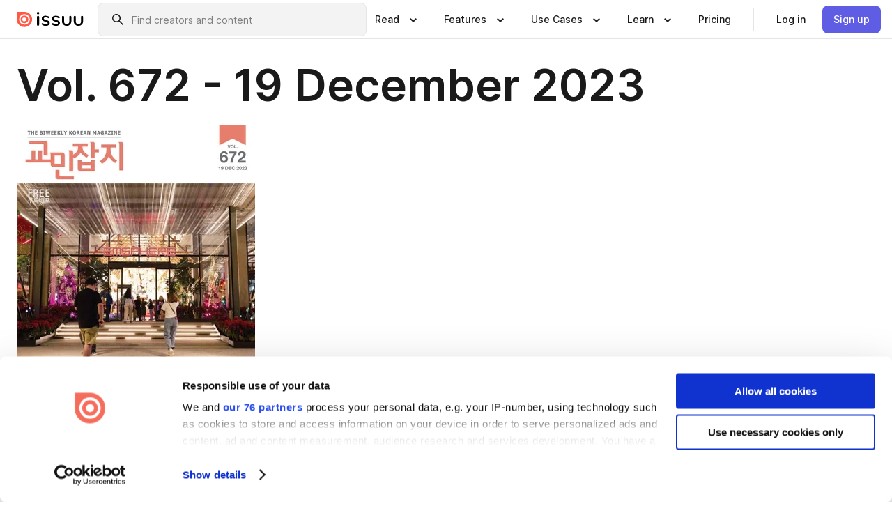

--- FILE ---
content_type: text/html; charset=utf-8
request_url: https://issuu.com/kyominthai.com/docs/672
body_size: 136252
content:
<!DOCTYPE html><html lang="en"><head><meta charSet="utf-8"/><meta name="viewport" content="width=device-width, initial-scale=1"/><link rel="preload" as="image" href="/content-consumption/assets/_next/static/media/CardRead.8c26536d.png"/><link rel="preload" as="image" href="https://static.issuu.com/fe/silkscreen/0.0.3253/icons/gradient/icon-canva-gradient.svg"/><link rel="preload" as="image" href="/content-consumption/assets/_next/static/media/CardUseCases.75f310a7.png"/><link rel="preload" as="image" href="https://static.issuu.com/fe/silkscreen/0.0.3253/icons/gradient/icon-instagram-gradient.svg"/><link rel="preload" as="image" href="https://image.isu.pub/231219073132-9dc66ee7257a620615499f61dbe818a5/jpg/page_1_thumb_large.jpg"/><link rel="preload" as="image" href="//photo.isu.pub/kyominthai.com/photo_large.jpg"/><link rel="preload" as="image" href="https://image.isu.pub/251202060315-9410f99f2049009abc1593894b37cc4f/jpg/page_1_thumb_large.jpg"/><link rel="preload" as="image" href="https://image.isu.pub/251118032725-7b08f52eee507238bf6f7ce705dc60e1/jpg/page_1_thumb_large.jpg"/><link rel="preload" as="image" href="https://image.isu.pub/251103104536-b749e82f82e8e9497e5359f0348723dc/jpg/page_1_thumb_large.jpg"/><link rel="preload" as="image" href="https://image.isu.pub/251017084915-b2a3b3709af2856ae981b1718df4a739/jpg/page_1_thumb_large.jpg"/><link rel="stylesheet" href="/content-consumption/assets/_next/static/css/cd5398718095cce5.css" data-precedence="next"/><link rel="stylesheet" href="/content-consumption/assets/_next/static/css/1232b05615c1d065.css" data-precedence="next"/><link rel="stylesheet" href="/content-consumption/assets/_next/static/css/8ccd48635860bd3a.css" data-precedence="next"/><link rel="stylesheet" href="/content-consumption/assets/_next/static/css/425be48a7751b863.css" data-precedence="next"/><link rel="stylesheet" href="/content-consumption/assets/_next/static/css/2d68762d891a1e66.css" data-precedence="next"/><link rel="stylesheet" href="/content-consumption/assets/_next/static/css/76a053e44a10be57.css" data-precedence="next"/><link rel="preload" as="script" fetchPriority="low" href="/content-consumption/assets/_next/static/chunks/webpack-f575283863f8d1ac.js"/><script src="/content-consumption/assets/_next/static/chunks/a7d8f149-b1993e315b8d93e0.js" async=""></script><script src="/content-consumption/assets/_next/static/chunks/5481-dccefe8ace0bbbf7.js" async=""></script><script src="/content-consumption/assets/_next/static/chunks/main-app-001b1bbfc50aeb10.js" async=""></script><script src="/content-consumption/assets/_next/static/chunks/2530-6e5649c27343cd1f.js" async=""></script><script src="/content-consumption/assets/_next/static/chunks/7960-28b8e135e65c506f.js" async=""></script><script src="/content-consumption/assets/_next/static/chunks/8595-35fcfdb247b84f06.js" async=""></script><script src="/content-consumption/assets/_next/static/chunks/746-42df100ff6642a97.js" async=""></script><script src="/content-consumption/assets/_next/static/chunks/app/global-error-dc63296f1b889ca5.js" async=""></script><script src="/content-consumption/assets/_next/static/chunks/6342-a6939e5c62f44391.js" async=""></script><script src="/content-consumption/assets/_next/static/chunks/9653-23c5fc6cf821868a.js" async=""></script><script src="/content-consumption/assets/_next/static/chunks/5879-2d17168edbcb3d5a.js" async=""></script><script src="/content-consumption/assets/_next/static/chunks/4373-afe95388cd893932.js" async=""></script><script src="/content-consumption/assets/_next/static/chunks/429-8d214672bcdf1f64.js" async=""></script><script src="/content-consumption/assets/_next/static/chunks/2821-e37f25fe49306ad0.js" async=""></script><script src="/content-consumption/assets/_next/static/chunks/8770-19a225f6a50400ec.js" async=""></script><script src="/content-consumption/assets/_next/static/chunks/app/layout-0a2bd338a3ffd525.js" async=""></script><script src="/content-consumption/assets/_next/static/chunks/345-78c0dd33911cff9e.js" async=""></script><script src="/content-consumption/assets/_next/static/chunks/575-9a51e5a0c05a528c.js" async=""></script><script src="/content-consumption/assets/_next/static/chunks/1360-50e327d3c39efc46.js" async=""></script><script src="/content-consumption/assets/_next/static/chunks/app/(header-with-footer)/layout-ce683a7c4a95fc83.js" async=""></script><script src="/content-consumption/assets/_next/static/chunks/app/(header-with-footer)/error-8360297ba49a0d03.js" async=""></script><script src="/content-consumption/assets/_next/static/chunks/app/(header-with-footer)/not-found-eb31662855a6cf43.js" async=""></script><script src="/content-consumption/assets/_next/static/chunks/4363-5208e6b2251dd25a.js" async=""></script><script src="/content-consumption/assets/_next/static/chunks/9062-2da4751eb3ad86ac.js" async=""></script><script src="/content-consumption/assets/_next/static/chunks/6412-315331d01e5966cd.js" async=""></script><script src="/content-consumption/assets/_next/static/chunks/9054-38c8f47220ec6379.js" async=""></script><script src="/content-consumption/assets/_next/static/chunks/app/(header-with-footer)/(document-page)/%5Bpublisher%5D/docs/%5Bdocname%5D/page-7c354e74ff400e6a.js" async=""></script><link rel="preload" as="image" href="https://image.isu.pub/251007031158-daacdb432a5806d85fb2467e9fd2de53/jpg/page_1_thumb_large.jpg"/><link rel="preload" as="image" href="https://image.isu.pub/250923034009-553154ef5b5ec8520e3d1b7bb599e0c1/jpg/page_1_thumb_large.jpg"/><meta name="theme-color" content="#ff5a47"/><script>(self.__next_s=self.__next_s||[]).push([0,{"children":"\n<!-- Google Tag Manager -->\nconst isCookiebotInconsistent = (function(){try{let a=localStorage.getItem(\"cookiebotTcfConsentString\"),b=document.cookie.includes(\"CookieConsent=\");return!a&&b}catch(a){return!1}})();\nif (!isCookiebotInconsistent) {\n    (function(w,d,s,l,i){w[l]=w[l]||[];w[l].push({'gtm.start':\n    new Date().getTime(),event:'gtm.js'});var f=d.getElementsByTagName(s)[0],\n    j=d.createElement(s),dl=l!='dataLayer'?'&l='+l:'';j.async=true;j.src=\n    'https://www.googletagmanager.com/gtm.js?id='+i+dl;f.parentNode.insertBefore(j,f);\n    j.onload = function() {console.debug('Google Tag Manager script loads.');};\n    j.onerror = function() {console.error('Google Tag Manager script failed to load.');};\n    })(window,document,'script','dataLayer','GTM-N7P4N8B');\n}\n<!-- End Google Tag Manager -->\n","id":"gtm-script"}])</script><meta name="sentry-trace" content="636e7fd7a66d9c18deddbe373c53c889-38973148606ca888"/><meta name="baggage" content="sentry-environment=production,sentry-release=7bb6f07aeba4a2e9113c3d4c5ac4d626519101d8,sentry-trace_id=636e7fd7a66d9c18deddbe373c53c889"/><script src="/content-consumption/assets/_next/static/chunks/polyfills-42372ed130431b0a.js" noModule=""></script><style data-styled="" data-styled-version="6.1.13">.cXxlzB{border:0;clip:rect(0,0,0,0);height:1px;margin:-1px;overflow:hidden;padding:0;position:absolute;white-space:nowrap;width:1px;}/*!sc*/
data-styled.g21[id="sc-8726e26b-0"]{content:"cXxlzB,"}/*!sc*/
.niZGp{align-items:center;display:flex;flex-shrink:0;padding:0 var(--space-1);width:7rem;}/*!sc*/
data-styled.g29[id="sc-bb47b1c4-0"]{content:"niZGp,"}/*!sc*/
.jHcOZc >svg{height:24px;width:24px;}/*!sc*/
data-styled.g30[id="sc-3a1684fb-0"]{content:"jHcOZc,"}/*!sc*/
.eXdFKX{align-items:flex-start;column-gap:2rem;display:grid;grid-template-columns:1fr;row-gap:var(--space-1);width:100%;}/*!sc*/
@media (min-width: 1024px){.eXdFKX{grid-template-columns:repeat(1,1fr);}}/*!sc*/
.gzGMWn{align-items:flex-start;column-gap:5.6rem;display:grid;grid-template-columns:1fr;row-gap:var(--space-1);width:100%;}/*!sc*/
@media (min-width: 1024px){.gzGMWn{grid-template-columns:repeat(2,1fr);}}/*!sc*/
.eXdFKZ{align-items:flex-start;column-gap:2rem;display:grid;grid-template-columns:1fr;row-gap:var(--space-1);width:100%;}/*!sc*/
@media (min-width: 1024px){.eXdFKZ{grid-template-columns:repeat(3,1fr);}}/*!sc*/
.gzGMWo{align-items:flex-start;column-gap:5.6rem;display:grid;grid-template-columns:1fr;row-gap:var(--space-1);width:100%;}/*!sc*/
@media (min-width: 1024px){.gzGMWo{grid-template-columns:repeat(1,1fr);}}/*!sc*/
data-styled.g31[id="sc-ec314f77-0"]{content:"eXdFKX,gzGMWn,eXdFKZ,gzGMWo,"}/*!sc*/
.hrmgvt{align-self:flex-end;margin-left:0;white-space:nowrap;}/*!sc*/
.hrmgvt >a{background-color:#f5f5ff;}/*!sc*/
@media (min-width: 1024px){.hrmgvt{grid-column:2/span 1;margin-left:0rem;}}/*!sc*/
.hrmgau{align-self:flex-end;margin-left:0;white-space:nowrap;}/*!sc*/
.hrmgau >a{background-color:#f5f5ff;}/*!sc*/
@media (min-width: 1024px){.hrmgau{grid-column:3/span 1;margin-left:2rem;}}/*!sc*/
.hrmgNO{align-self:flex-end;margin-left:0;white-space:nowrap;}/*!sc*/
.hrmgNO >a{background-color:#f5f5ff;}/*!sc*/
@media (min-width: 1024px){.hrmgNO{grid-column:1/span 1;margin-left:0rem;}}/*!sc*/
data-styled.g32[id="sc-ec314f77-1"]{content:"hrmgvt,hrmgau,hrmgNO,"}/*!sc*/
.cvFacS{align-items:center;background-color:#ffffff;border-radius:0.5rem;color:#1a1a1a;cursor:pointer;display:flex;padding:0.5rem 1rem;text-decoration:none;transition-duration:0.20s;transition-property:color,background-color;}/*!sc*/
.cvFacS >svg{margin-right:var(--space-1);}/*!sc*/
.cvFacS:hover{background-color:#f5f5ff;color:#4b4aa1;}/*!sc*/
.cvFacS:active{background-color:#e5e5fe;}/*!sc*/
.cvFacS:focus-visible{background-color:#f5f5ff;box-shadow:0px 0px 0px 1px #ffffff,0px 0px 0px 3px #5f5de4;color:#000000;outline:none;}/*!sc*/
@media (min-width: 1024px){.cvFacS{padding:0.5rem;}}/*!sc*/
.eMLRJK{align-items:center;background-color:#ffffff;border-radius:0.5rem;color:#1a1a1a;cursor:pointer;display:flex;margin:0 0 1rem 1.5rem;padding:0.5rem 1rem;text-decoration:none;transition-duration:0.20s;transition-property:color,background-color;}/*!sc*/
.eMLRJK >svg{margin-right:var(--space-1);}/*!sc*/
.eMLRJK:hover{background-color:#f5f5ff;color:#4b4aa1;}/*!sc*/
.eMLRJK:active{background-color:#e5e5fe;}/*!sc*/
.eMLRJK:focus-visible{background-color:#f5f5ff;box-shadow:0px 0px 0px 1px #ffffff,0px 0px 0px 3px #5f5de4;color:#000000;outline:none;}/*!sc*/
@media (min-width: 1024px){.eMLRJK{padding:0.5rem;}}/*!sc*/
data-styled.g33[id="sc-733f75c3-0"]{content:"cvFacS,eMLRJK,"}/*!sc*/
.csKDJo{align-items:center;column-gap:var(--space-1);display:grid;font-weight:500;grid-template-columns:min-content 1fr;grid-template-rows:min-content;max-width:16rem;row-gap:var(--space-1);}/*!sc*/
@media (min-width: 1024px){.csKDJo{column-gap:var(--space-2);}.csKDJo >p{font-weight:600;}}/*!sc*/
.fPDMxn{align-items:center;column-gap:var(--space-1);display:grid;font-weight:500;grid-template-columns:min-content 1fr;grid-template-rows:min-content;row-gap:var(--space-1);}/*!sc*/
@media (min-width: 1024px){.fPDMxn{column-gap:var(--space-2);}.fPDMxn >p{font-weight:600;}}/*!sc*/
data-styled.g34[id="sc-92adf1a2-0"]{content:"csKDJo,fPDMxn,"}/*!sc*/
.keXTCN{color:#4d4d4d;grid-column:2/-1;}/*!sc*/
data-styled.g35[id="sc-92adf1a2-1"]{content:"keXTCN,"}/*!sc*/
.kVCdWd{display:flex;flex-flow:column nowrap;}/*!sc*/
data-styled.g36[id="sc-7106aa3f-0"]{content:"kVCdWd,"}/*!sc*/
.kLVqAi{background-color:#ffffff;border-radius:0.5rem;color:#1a1a1a;display:flex;flex-flow:row nowrap;margin:1rem 0;}/*!sc*/
data-styled.g37[id="sc-7106aa3f-1"]{content:"kLVqAi,"}/*!sc*/
@media (min-width: 375px){.dfpkLF{border-bottom:0.0625rem solid #e5e5e5;margin-left:1rem;padding-bottom:1rem;width:100%;}}/*!sc*/
@media (min-width: 375px){.dfpkLF{margin-left:0.5rem;}}/*!sc*/
data-styled.g38[id="sc-7106aa3f-2"]{content:"dfpkLF,"}/*!sc*/
.jjjMmH{align-items:flex-start;background-color:#ffffff;border-radius:0.5rem;color:#1a1a1a;display:grid;gap:var(--space-1);grid-template-columns:min-content 1fr;grid-template-rows:min-content;margin-bottom:var(--space-1);padding:0.75rem;}/*!sc*/
data-styled.g40[id="sc-b46e1bfa-1"]{content:"jjjMmH,"}/*!sc*/
@media (min-width: 1024px){.hFYABX{border-bottom:0.0625rem solid #e5e5e5;padding-bottom:var(--space-2);}}/*!sc*/
data-styled.g41[id="sc-b46e1bfa-2"]{content:"hFYABX,"}/*!sc*/
.kVaqnU{grid-column:2/-1;margin-left:-1rem;}/*!sc*/
.kVaqnU p{white-space:nowrap;}/*!sc*/
data-styled.g42[id="sc-b46e1bfa-3"]{content:"kVaqnU,"}/*!sc*/
.ebSAvY{align-self:center;display:none;}/*!sc*/
.ebSAvY >img{max-width:32rem;object-fit:cover;}/*!sc*/
@media (min-width: 1440px){.ebSAvY{display:block;}}/*!sc*/
data-styled.g43[id="sc-cc61b70a-0"]{content:"ebSAvY,"}/*!sc*/
.QjpdD{border-left:1px solid #e5e5e5;height:var(--space-4);margin:0 var(--space-2);}/*!sc*/
data-styled.g46[id="sc-52e30dd1-2"]{content:"QjpdD,"}/*!sc*/
.eYihJq{color:#1a1a1a;}/*!sc*/
data-styled.g47[id="sc-52e30dd1-3"]{content:"eYihJq,"}/*!sc*/
.cBsHZO{flex:1;margin-left:var(--space-2);margin-right:auto;max-width:356px;position:relative;}/*!sc*/
@media (min-width: 1024px){.cBsHZO{max-width:424px;}}/*!sc*/
data-styled.g48[id="sc-81ad0f8c-0"]{content:"cBsHZO,"}/*!sc*/
.WKQYQ{background-color:#f3f3f3!important;border-color:#e5e5e5!important;}/*!sc*/
.WKQYQ input::placeholder{color:#808080;}/*!sc*/
.WKQYQ:focus-within{border-color:#5f5de4;}/*!sc*/
.WKQYQ:hover{border-color:#cccccc;}/*!sc*/
data-styled.g49[id="sc-81ad0f8c-1"]{content:"WKQYQ,"}/*!sc*/
.eilTgk{border:0;clip:rect(0,0,0,0);height:1px;margin:-1px;overflow:hidden;padding:0;position:absolute;white-space:nowrap;width:1px;}/*!sc*/
data-styled.g52[id="sc-81ad0f8c-4"]{content:"eilTgk,"}/*!sc*/
.griGEU{position:relative;}/*!sc*/
data-styled.g80[id="sc-49b12710-0"]{content:"griGEU,"}/*!sc*/
.iJCtMy{align-items:center;background-color:#ffffff;border:none;box-shadow:inset 0 -1px 0 0 #e5e5e5;color:#1a1a1a;cursor:pointer;display:flex;font-weight:500;height:3.5rem;padding:0 var(--space-2);transition-duration:0.30s;transition-property:color,box-shadow;}/*!sc*/
.iJCtMy:focus-visible{border-radius:2px;box-shadow:inset 0px 0px 0px 2px #5f5de4;outline:none;}/*!sc*/
.iJCtMy >p{margin-right:var(--space-1);white-space:nowrap;}/*!sc*/
.iJCtMy >svg{animation:dJJfVr 0.30s;}/*!sc*/
data-styled.g81[id="sc-49b12710-1"]{content:"iJCtMy,"}/*!sc*/
.icpUut{display:none;}/*!sc*/
data-styled.g82[id="sc-49b12710-2"]{content:"icpUut,"}/*!sc*/
.dSYAym{background-color:#ffffff;box-sizing:border-box;position:absolute;z-index:5;}/*!sc*/
data-styled.g83[id="sc-cef319b6-0"]{content:"dSYAym,"}/*!sc*/
.ikxbjQ{box-shadow:0 0.0625rem 0.25rem 0 #00000021,0 0.0625rem 0.5rem 0 #0000001a;left:0;padding:var(--space-6);width:100%;}/*!sc*/
data-styled.g84[id="sc-cef319b6-1"]{content:"ikxbjQ,"}/*!sc*/
.ebkZhd{border-radius:0.5rem;box-shadow:0 0.0625rem 0.25rem 0 #00000021,0 0.25rem 0.75rem 0 #0000001a;padding:var(--space-3) var(--space-4) var(--space-3) var(--space-2);right:0;width:20rem;}/*!sc*/
data-styled.g85[id="sc-cef319b6-2"]{content:"ebkZhd,"}/*!sc*/
.dGWsqa{align-items:flex-start;display:flex;gap:var(--space-8);justify-content:space-between;margin:0 auto;max-width:1024px;}/*!sc*/
@media (min-width: 1440px){.dGWsqa{max-width:1440px;}}/*!sc*/
data-styled.g86[id="sc-cef319b6-3"]{content:"dGWsqa,"}/*!sc*/
.hqmMmv{grid-area:root-header;}/*!sc*/
data-styled.g87[id="sc-4cf43cdc-0"]{content:"hqmMmv,"}/*!sc*/
.hOkVqk{align-items:center;background-color:#ffffff;block-size:3.5rem;box-shadow:inset 0 -1px 0 0 #e5e5e5;display:flex;flex-flow:row nowrap;inset-block-start:0;inset-inline-end:0;inset-inline-start:0;justify-content:space-between;padding:0 var(--space-2);z-index:10;}/*!sc*/
.hOkVqk span{white-space:nowrap;}/*!sc*/
data-styled.g88[id="sc-4cf43cdc-1"]{content:"hOkVqk,"}/*!sc*/
.IicZF{overflow-wrap:break-word;}/*!sc*/
data-styled.g296[id="sc-a6a51890-0"]{content:"IicZF,"}/*!sc*/
.bEpTxH{overflow:hidden;}/*!sc*/
data-styled.g299[id="sc-3a3032b8-0"]{content:"bEpTxH,"}/*!sc*/
.XyboK{display:block;overflow:hidden;text-overflow:ellipsis;white-space:nowrap;}/*!sc*/
data-styled.g300[id="sc-3a3032b8-1"]{content:"XyboK,"}/*!sc*/
.kuBQLW{color:#000000;font-size:0.875rem;font-weight:500;line-height:1.6;text-decoration:none;}/*!sc*/
data-styled.g301[id="sc-3a3032b8-2"]{content:"kuBQLW,"}/*!sc*/
.jSVEdl{color:#5f5de4;font-size:1.25rem;}/*!sc*/
.jSVEdl:hover{color:#4b4aa1;}/*!sc*/
.jSVEdl:focus-visible{color:#363565;}/*!sc*/
data-styled.g302[id="sc-3a3032b8-3"]{content:"jSVEdl,"}/*!sc*/
.cjWdCv{flex-grow:1;max-width:100%;}/*!sc*/
@media (min-width:1024px){.cjWdCv{max-width:100%;}}/*!sc*/
data-styled.g303[id="sc-3a289ee3-0"]{content:"cjWdCv,"}/*!sc*/
.famGCZ{margin-bottom:32px;min-height:16rem;}/*!sc*/
@media (min-width:1440px){.famGCZ{margin-bottom:40px;}}/*!sc*/
data-styled.g304[id="sc-3a289ee3-1"]{content:"famGCZ,"}/*!sc*/
.kfaoJU{align-items:end;display:grid;gap:1.5rem;grid-template-columns:repeat(6, 1fr);}/*!sc*/
@media (max-width:1023px){.kfaoJU{gap:1.5rem 1rem;}}/*!sc*/
data-styled.g305[id="sc-3a289ee3-2"]{content:"kfaoJU,"}/*!sc*/
.jzAsVT >*{text-overflow:ellipsis;word-break:break-word;-webkit-box-orient:vertical;display:-webkit-box;-webkit-line-clamp:4;overflow:hidden;}/*!sc*/
.iOnVBO >*{text-overflow:ellipsis;word-break:break-word;-webkit-box-orient:vertical;display:-webkit-box;-webkit-line-clamp:999;overflow:hidden;}/*!sc*/
data-styled.g306[id="sc-a1d92d90-0"]{content:"jzAsVT,iOnVBO,"}/*!sc*/
.gOXBUY{border:0;clip:rect(0,0,0,0);height:1px;margin:-1px;overflow:hidden;padding:0;position:absolute;white-space:nowrap;width:1px;}/*!sc*/
data-styled.g307[id="sc-d90d6266-0"]{content:"gOXBUY,"}/*!sc*/
.gewsNV{margin:0 auto;max-width:1380px;padding:20px 16px 0;position:relative;}/*!sc*/
@media (min-width:768px){.gewsNV{padding:24px 24px 0;}}/*!sc*/
data-styled.g309[id="sc-d56805e7-0"]{content:"gewsNV,"}/*!sc*/
.cMujfm{background:linear-gradient(180deg,rgba(245,245,255,0) 0%,#f5f5ff 100%);padding:64px 0 0;}/*!sc*/
data-styled.g315[id="sc-a4315a05-0"]{content:"cMujfm,"}/*!sc*/
.fIFAYJ{background:#f5f5ff;}/*!sc*/
data-styled.g316[id="sc-a4315a05-1"]{content:"fIFAYJ,"}/*!sc*/
.TfltT{margin:0 auto;max-width:90rem;padding:0 1.5rem;}/*!sc*/
data-styled.g317[id="sc-a4315a05-2"]{content:"TfltT,"}/*!sc*/
.bqCieY{font-family:Inter;font-size:1rem;line-height:1.5;padding:1rem 0 1.5rem;text-align:center;}/*!sc*/
data-styled.g318[id="sc-a4315a05-3"]{content:"bqCieY,"}/*!sc*/
@keyframes dJJfVr{0%{transform:rotate(180deg);}100%{transform:rotate(0deg);}}/*!sc*/
data-styled.g319[id="sc-keyframes-dJJfVr"]{content:"dJJfVr,"}/*!sc*/
</style></head><body><div hidden=""><!--$?--><template id="B:0"></template><!--/$--></div><div class="root"><header class="sc-4cf43cdc-0 hqmMmv"><nav aria-label="Header" class="sc-4cf43cdc-1 hOkVqk"><a href="/" class="sc-bb47b1c4-0 niZGp"><svg aria-label="Issuu company logo" width="100%" height="100%" viewBox="0 0 116 27" role="img"><title>Issuu</title><path d="M37 .07a2.14 2.14 0 1 1 0 4.3 2.14 2.14 0 0 1 0-4.3Zm0 24.47a1.78 1.78 0 0 1-1.83-1.83V8.83a1.83 1.83 0 1 1 3.66 0v13.88A1.78 1.78 0 0 1 37 24.54Zm13.2.16c-2.22.03-4.4-.67-6.19-2a1.96 1.96 0 0 1-.78-1.5c0-.78.63-1.28 1.4-1.28.54 0 1.05.2 1.45.54a7.2 7.2 0 0 0 4.4 1.5c2.11 0 3.23-.77 3.23-1.98 0-1.32-1.09-1.83-3.81-2.57-4.8-1.28-6.55-2.92-6.55-5.73 0-2.92 2.69-4.83 6.9-4.83 1.67.01 3.31.39 4.82 1.1 1.06.5 1.8 1.13 1.8 1.9 0 .7-.4 1.37-1.4 1.37a3.5 3.5 0 0 1-1.6-.55 7.64 7.64 0 0 0-3.7-.9c-1.95 0-3.28.5-3.28 1.87 0 1.36 1.17 1.75 3.98 2.57 4.2 1.2 6.39 2.33 6.39 5.49 0 2.88-2.42 4.99-7.05 4.99m17.63.01a10.2 10.2 0 0 1-6.2-2 1.96 1.96 0 0 1-.77-1.5c0-.78.62-1.28 1.4-1.28.53 0 1.04.2 1.44.54a7.24 7.24 0 0 0 4.4 1.5c2.12 0 3.24-.77 3.24-1.98 0-1.32-1.1-1.83-3.82-2.57-4.8-1.28-6.54-2.92-6.54-5.73 0-2.92 2.68-4.83 6.9-4.83 1.66.01 3.3.39 4.82 1.1 1.05.5 1.8 1.13 1.8 1.9 0 .7-.38 1.37-1.4 1.37a3.5 3.5 0 0 1-1.6-.55 7.64 7.64 0 0 0-3.7-.9c-1.94 0-3.27.5-3.27 1.87 0 1.36 1.17 1.75 3.98 2.57 4.2 1.2 6.39 2.33 6.39 5.49 0 2.88-2.42 4.99-7.06 4.99m10.58-8.14V8.84a1.83 1.83 0 0 1 3.66 0v8.14a4.34 4.34 0 0 0 4.48 4.37 4.38 4.38 0 0 0 4.53-4.37V8.84a1.83 1.83 0 1 1 3.66 0v7.71a8 8 0 0 1-8.18 8.15 7.97 7.97 0 0 1-8.15-8.15m20.38 0V8.84a1.83 1.83 0 1 1 3.66 0v8.14a4.34 4.34 0 0 0 4.48 4.37 4.38 4.38 0 0 0 4.53-4.37V8.84a1.83 1.83 0 0 1 3.66 0v7.71a8 8 0 0 1-8.18 8.15 7.97 7.97 0 0 1-8.15-8.15" fill="#000000"></path><path d="M13.5 6.5a6.78 6.78 0 1 0-.13 13.56 6.78 6.78 0 0 0 .12-13.56Zm-.1 10.22a3.44 3.44 0 1 1 .06-6.86 3.44 3.44 0 0 1-.07 6.85" fill="#ff5a47"></path><path d="M13.33 0H1.11A1.11 1.11 0 0 0 0 1.1v12.23A13.33 13.33 0 1 0 13.33 0ZM4.17 13.15a9.26 9.26 0 1 1 18.52.18 9.26 9.26 0 0 1-18.52-.18Z" fill="#ff5a47"></path></svg></a><div class="sc-81ad0f8c-0 cBsHZO"><form style="margin:auto"><label for="search" class="sc-81ad0f8c-4 eilTgk">Search</label><div class="sc-81ad0f8c-1 WKQYQ TextField__text-field__2Nf7G__0-0-3253 TextField__text-field--medium__7eJQO__0-0-3253 TextField__text-field--default__c4bDj__0-0-3253"><svg class="Icon__icon__DqC9j__0-0-3253" role="presentation" style="--color-icon:currentColor;--size-block-icon:1.5rem;--size-inline-icon:1.5rem"><use xlink:href="/fe/silkscreen/0.0.3253/icons/sprites.svg#icon-search"></use></svg><div class="TextField__text-field__content__0qi0z__0-0-3253"><input autoCapitalize="none" data-testid="search-input" inputMode="search" placeholder="Find creators and content" class="TextField__text-field__input__9VzPM__0-0-3253" id="search" type="text" value=""/></div></div></form></div><div class="sc-49b12710-0"><button aria-expanded="false" aria-haspopup="menu" aria-controls="read-menu" class="sc-49b12710-1 iJCtMy"><p class="ProductParagraph__product-paragraph__GMmH0__0-0-3253 ProductParagraph__product-paragraph--sm__taM-p__0-0-3253"><span class="sc-8726e26b-0 cXxlzB">Show submenu for &quot;Read&quot; section</span><span aria-hidden="true">Read</span></p><svg class="Icon__icon__DqC9j__0-0-3253" role="presentation" style="--color-icon:currentColor;--size-block-icon:1.5rem;--size-inline-icon:1.5rem"><use xlink:href="/fe/silkscreen/0.0.3253/icons/sprites.svg#icon-chevron-small-down"></use></svg></button><div id="read-menu" role="menu" tabindex="-1" class="sc-49b12710-2 icpUut"><div class="sc-cef319b6-0 sc-cef319b6-1 dSYAym ikxbjQ"><div class="sc-cef319b6-3 dGWsqa"><div class="sc-ec314f77-0 eXdFKX"><a role="menuitem" href="/articles" class="sc-733f75c3-0 cvFacS"><div class="sc-92adf1a2-0 csKDJo"><svg class="Icon__icon__DqC9j__0-0-3253" role="presentation" style="--color-icon:currentColor;--size-block-icon:1.5rem;--size-inline-icon:1.5rem"><use xlink:href="/fe/silkscreen/0.0.3253/icons/sprites.svg#icon-article-stories"></use></svg><p data-testid="articles" class="ProductParagraph__product-paragraph__GMmH0__0-0-3253 ProductParagraph__product-paragraph--sm__taM-p__0-0-3253">Articles</p><div class="sc-92adf1a2-1 keXTCN"><p class="ProductParagraph__product-paragraph__GMmH0__0-0-3253 ProductParagraph__product-paragraph--xs__e7Wlt__0-0-3253">Browse short-form content that&#x27;s perfect for a quick read</p></div></div></a><a role="menuitem" href="/store" class="sc-733f75c3-0 cvFacS"><div class="sc-92adf1a2-0 csKDJo"><svg class="Icon__icon__DqC9j__0-0-3253" role="presentation" style="--color-icon:currentColor;--size-block-icon:1.5rem;--size-inline-icon:1.5rem"><use xlink:href="/fe/silkscreen/0.0.3253/icons/sprites.svg#icon-shopping"></use></svg><p data-testid="issuu_store" class="ProductParagraph__product-paragraph__GMmH0__0-0-3253 ProductParagraph__product-paragraph--sm__taM-p__0-0-3253">Issuu Store</p><div class="sc-92adf1a2-1 keXTCN"><p class="ProductParagraph__product-paragraph__GMmH0__0-0-3253 ProductParagraph__product-paragraph--xs__e7Wlt__0-0-3253">Purchase your next favourite publication</p></div></div></a></div><div class="sc-b46e1bfa-1 jjjMmH"><svg class="Icon__icon__DqC9j__0-0-3253" role="presentation" style="--color-icon:currentColor;--size-block-icon:1.5rem;--size-inline-icon:1.5rem"><use xlink:href="/fe/silkscreen/0.0.3253/icons/sprites.svg#icon-appstore"></use></svg><span class="sc-b46e1bfa-2 hFYABX"><p class="ProductParagraph__product-paragraph__GMmH0__0-0-3253 ProductParagraph__product-paragraph--sm__taM-p__0-0-3253"><strong>Categories</strong></p></span><div class="sc-b46e1bfa-3 kVaqnU"><div class="sc-ec314f77-0 gzGMWn"><a role="menuitem" href="/categories/arts-and-entertainment" class="sc-733f75c3-0 cvFacS"><p class="ProductParagraph__product-paragraph__GMmH0__0-0-3253 ProductParagraph__product-paragraph--xs__e7Wlt__0-0-3253">Arts and Entertainment</p></a><a role="menuitem" href="/categories/religion-and-spirituality" class="sc-733f75c3-0 cvFacS"><p class="ProductParagraph__product-paragraph__GMmH0__0-0-3253 ProductParagraph__product-paragraph--xs__e7Wlt__0-0-3253">Religion and Spirituality</p></a><a role="menuitem" href="/categories/business" class="sc-733f75c3-0 cvFacS"><p class="ProductParagraph__product-paragraph__GMmH0__0-0-3253 ProductParagraph__product-paragraph--xs__e7Wlt__0-0-3253">Business</p></a><a role="menuitem" href="/categories/science" class="sc-733f75c3-0 cvFacS"><p class="ProductParagraph__product-paragraph__GMmH0__0-0-3253 ProductParagraph__product-paragraph--xs__e7Wlt__0-0-3253">Science</p></a><a role="menuitem" href="/categories/education" class="sc-733f75c3-0 cvFacS"><p class="ProductParagraph__product-paragraph__GMmH0__0-0-3253 ProductParagraph__product-paragraph--xs__e7Wlt__0-0-3253">Education</p></a><a role="menuitem" href="/categories/society" class="sc-733f75c3-0 cvFacS"><p class="ProductParagraph__product-paragraph__GMmH0__0-0-3253 ProductParagraph__product-paragraph--xs__e7Wlt__0-0-3253">Society</p></a><a role="menuitem" href="/categories/family-and-parenting" class="sc-733f75c3-0 cvFacS"><p class="ProductParagraph__product-paragraph__GMmH0__0-0-3253 ProductParagraph__product-paragraph--xs__e7Wlt__0-0-3253">Family and Parenting</p></a><a role="menuitem" href="/categories/sports" class="sc-733f75c3-0 cvFacS"><p class="ProductParagraph__product-paragraph__GMmH0__0-0-3253 ProductParagraph__product-paragraph--xs__e7Wlt__0-0-3253">Sports</p></a><a role="menuitem" href="/categories/food-and-drink" class="sc-733f75c3-0 cvFacS"><p class="ProductParagraph__product-paragraph__GMmH0__0-0-3253 ProductParagraph__product-paragraph--xs__e7Wlt__0-0-3253">Food and Drink</p></a><a role="menuitem" href="/categories/style-and-fashion" class="sc-733f75c3-0 cvFacS"><p class="ProductParagraph__product-paragraph__GMmH0__0-0-3253 ProductParagraph__product-paragraph--xs__e7Wlt__0-0-3253">Style and Fashion</p></a><a role="menuitem" href="/categories/health-and-fitness" class="sc-733f75c3-0 cvFacS"><p class="ProductParagraph__product-paragraph__GMmH0__0-0-3253 ProductParagraph__product-paragraph--xs__e7Wlt__0-0-3253">Health and Fitness</p></a><a role="menuitem" href="/categories/technology-and-computing" class="sc-733f75c3-0 cvFacS"><p class="ProductParagraph__product-paragraph__GMmH0__0-0-3253 ProductParagraph__product-paragraph--xs__e7Wlt__0-0-3253">Technology</p></a><a role="menuitem" href="/categories/hobbies" class="sc-733f75c3-0 cvFacS"><p class="ProductParagraph__product-paragraph__GMmH0__0-0-3253 ProductParagraph__product-paragraph--xs__e7Wlt__0-0-3253">Hobbies</p></a><a role="menuitem" href="/categories/travel" class="sc-733f75c3-0 cvFacS"><p class="ProductParagraph__product-paragraph__GMmH0__0-0-3253 ProductParagraph__product-paragraph--xs__e7Wlt__0-0-3253">Travel</p></a><a role="menuitem" href="/categories/home-and-garden" class="sc-733f75c3-0 cvFacS"><p class="ProductParagraph__product-paragraph__GMmH0__0-0-3253 ProductParagraph__product-paragraph--xs__e7Wlt__0-0-3253">Home and Garden</p></a><a role="menuitem" href="/categories/vehicles" class="sc-733f75c3-0 cvFacS"><p class="ProductParagraph__product-paragraph__GMmH0__0-0-3253 ProductParagraph__product-paragraph--xs__e7Wlt__0-0-3253">Vehicles</p></a><a role="menuitem" href="/categories/pets" class="sc-733f75c3-0 cvFacS"><p class="ProductParagraph__product-paragraph__GMmH0__0-0-3253 ProductParagraph__product-paragraph--xs__e7Wlt__0-0-3253">Pets</p></a><div class="sc-ec314f77-1 hrmgvt"><a href="/categories" aria-disabled="false" class="ProductButtonLink__product-button-link__ehLVt__0-0-3253 ProductButtonLink__product-button-link--ghost__dZY0b__0-0-3253 ProductButtonLink__product-button-link--icon-right__HM-TK__0-0-3253" role="link"><span class="ProductButtonLink__product-button-link__icon__9agNb__0-0-3253 ProductButtonLink__product-button-link__icon--right__ML5tG__0-0-3253"><svg class="Icon__icon__DqC9j__0-0-3253" role="presentation" style="--color-icon:currentColor;--size-block-icon:1.5rem;--size-inline-icon:1.5rem"><use xlink:href="/fe/silkscreen/0.0.3253/icons/sprites.svg#icon-chevron-small-right"></use></svg></span><span class="ProductButtonLink__product-button-link__text__--YqL__0-0-3253"><p class="ProductParagraph__product-paragraph__GMmH0__0-0-3253 ProductParagraph__product-paragraph--xs__e7Wlt__0-0-3253">All Categories</p></span></a></div></div></div></div><div class="sc-cc61b70a-0 ebSAvY"><img alt="illustration describing how to get more reads from your publications" src="/content-consumption/assets/_next/static/media/CardRead.8c26536d.png"/></div></div></div></div></div><div class="sc-49b12710-0"><button aria-expanded="false" aria-haspopup="menu" aria-controls="features-menu" class="sc-49b12710-1 iJCtMy"><p class="ProductParagraph__product-paragraph__GMmH0__0-0-3253 ProductParagraph__product-paragraph--sm__taM-p__0-0-3253"><span class="sc-8726e26b-0 cXxlzB">Show submenu for &quot;Features&quot; section</span><span aria-hidden="true">Features</span></p><svg class="Icon__icon__DqC9j__0-0-3253" role="presentation" style="--color-icon:currentColor;--size-block-icon:1.5rem;--size-inline-icon:1.5rem"><use xlink:href="/fe/silkscreen/0.0.3253/icons/sprites.svg#icon-chevron-small-down"></use></svg></button><div id="features-menu" role="menu" tabindex="-1" class="sc-49b12710-2 icpUut"><div class="sc-cef319b6-0 sc-cef319b6-1 dSYAym ikxbjQ"><div class="sc-cef319b6-3 dGWsqa"><div class="sc-ec314f77-0 eXdFKZ"><a role="menuitem" href="/features/flipbooks" class="sc-733f75c3-0 cvFacS"><div class="sc-92adf1a2-0 csKDJo"><svg class="Icon__icon__DqC9j__0-0-3253" role="presentation" style="--color-icon:currentColor;--size-block-icon:1.5rem;--size-inline-icon:1.5rem"><use xlink:href="/fe/silkscreen/0.0.3253/icons/sprites.svg#icon-outlined-read"></use></svg><p data-testid="flipbooks" class="ProductParagraph__product-paragraph__GMmH0__0-0-3253 ProductParagraph__product-paragraph--sm__taM-p__0-0-3253">Flipbooks</p><div class="sc-92adf1a2-1 keXTCN"><p class="ProductParagraph__product-paragraph__GMmH0__0-0-3253 ProductParagraph__product-paragraph--xs__e7Wlt__0-0-3253">Transform any piece of content into a page-turning experience.</p></div></div></a><a role="menuitem" href="/features/fullscreen-sharing" class="sc-733f75c3-0 cvFacS"><div class="sc-92adf1a2-0 csKDJo"><svg class="Icon__icon__DqC9j__0-0-3253" role="presentation" style="--color-icon:currentColor;--size-block-icon:1.5rem;--size-inline-icon:1.5rem"><use xlink:href="/fe/silkscreen/0.0.3253/icons/sprites.svg#icon-fullscreen"></use></svg><p data-testid="fullscreen_sharing" class="ProductParagraph__product-paragraph__GMmH0__0-0-3253 ProductParagraph__product-paragraph--sm__taM-p__0-0-3253">Fullscreen Sharing</p><div class="sc-92adf1a2-1 keXTCN"><p class="ProductParagraph__product-paragraph__GMmH0__0-0-3253 ProductParagraph__product-paragraph--xs__e7Wlt__0-0-3253">Deliver a distraction-free reading experience with a simple link.</p></div></div></a><a role="menuitem" href="/features/embed" class="sc-733f75c3-0 cvFacS"><div class="sc-92adf1a2-0 csKDJo"><svg class="Icon__icon__DqC9j__0-0-3253" role="presentation" style="--color-icon:currentColor;--size-block-icon:1.5rem;--size-inline-icon:1.5rem"><use xlink:href="/fe/silkscreen/0.0.3253/icons/sprites.svg#icon-embed"></use></svg><p data-testid="embed" class="ProductParagraph__product-paragraph__GMmH0__0-0-3253 ProductParagraph__product-paragraph--sm__taM-p__0-0-3253">Embed</p><div class="sc-92adf1a2-1 keXTCN"><p class="ProductParagraph__product-paragraph__GMmH0__0-0-3253 ProductParagraph__product-paragraph--xs__e7Wlt__0-0-3253">Host your publication on your website or blog with just a few clicks.</p></div></div></a><a role="menuitem" href="/features/articles" class="sc-733f75c3-0 cvFacS"><div class="sc-92adf1a2-0 csKDJo"><svg class="Icon__icon__DqC9j__0-0-3253" role="presentation" style="--color-icon:currentColor;--size-block-icon:1.5rem;--size-inline-icon:1.5rem"><use xlink:href="/fe/silkscreen/0.0.3253/icons/sprites.svg#icon-article-stories"></use></svg><p data-testid="articles" class="ProductParagraph__product-paragraph__GMmH0__0-0-3253 ProductParagraph__product-paragraph--sm__taM-p__0-0-3253">Articles</p><div class="sc-92adf1a2-1 keXTCN"><p class="ProductParagraph__product-paragraph__GMmH0__0-0-3253 ProductParagraph__product-paragraph--xs__e7Wlt__0-0-3253">Get discovered by sharing your best content as bite-sized articles.</p></div></div></a><a role="menuitem" href="/features/statistics" class="sc-733f75c3-0 cvFacS"><div class="sc-92adf1a2-0 csKDJo"><svg class="Icon__icon__DqC9j__0-0-3253" role="presentation" style="--color-icon:currentColor;--size-block-icon:1.5rem;--size-inline-icon:1.5rem"><use xlink:href="/fe/silkscreen/0.0.3253/icons/sprites.svg#icon-rise"></use></svg><p data-testid="statistics" class="ProductParagraph__product-paragraph__GMmH0__0-0-3253 ProductParagraph__product-paragraph--sm__taM-p__0-0-3253">Statistics</p><div class="sc-92adf1a2-1 keXTCN"><p class="ProductParagraph__product-paragraph__GMmH0__0-0-3253 ProductParagraph__product-paragraph--xs__e7Wlt__0-0-3253">Make data-driven decisions to drive reader engagement, subscriptions, and campaigns.</p></div></div></a><a role="menuitem" href="/features/teams" class="sc-733f75c3-0 cvFacS"><div class="sc-92adf1a2-0 csKDJo"><svg class="Icon__icon__DqC9j__0-0-3253" role="presentation" style="--color-icon:currentColor;--size-block-icon:1.5rem;--size-inline-icon:1.5rem"><use xlink:href="/fe/silkscreen/0.0.3253/icons/sprites.svg#icon-team"></use></svg><p data-testid="teams" class="ProductParagraph__product-paragraph__GMmH0__0-0-3253 ProductParagraph__product-paragraph--sm__taM-p__0-0-3253">Teams</p><div class="sc-92adf1a2-1 keXTCN"><p class="ProductParagraph__product-paragraph__GMmH0__0-0-3253 ProductParagraph__product-paragraph--xs__e7Wlt__0-0-3253">Enable groups of users to work together to streamline your digital publishing.</p></div></div></a><a role="menuitem" href="/features/social-posts" class="sc-733f75c3-0 cvFacS"><div class="sc-92adf1a2-0 csKDJo"><svg class="Icon__icon__DqC9j__0-0-3253" role="presentation" style="--color-icon:currentColor;--size-block-icon:1.5rem;--size-inline-icon:1.5rem"><use xlink:href="/fe/silkscreen/0.0.3253/icons/sprites.svg#icon-social-post"></use></svg><p data-testid="social_posts" class="ProductParagraph__product-paragraph__GMmH0__0-0-3253 ProductParagraph__product-paragraph--sm__taM-p__0-0-3253">Social Posts</p><div class="sc-92adf1a2-1 keXTCN"><p class="ProductParagraph__product-paragraph__GMmH0__0-0-3253 ProductParagraph__product-paragraph--xs__e7Wlt__0-0-3253">Create on-brand social posts and Articles in minutes.</p></div></div></a><a role="menuitem" href="/features/gifs" class="sc-733f75c3-0 cvFacS"><div class="sc-92adf1a2-0 csKDJo"><svg class="Icon__icon__DqC9j__0-0-3253" role="presentation" style="--color-icon:currentColor;--size-block-icon:1.5rem;--size-inline-icon:1.5rem"><use xlink:href="/fe/silkscreen/0.0.3253/icons/sprites.svg#icon-file-gif"></use></svg><p data-testid="gifs" class="ProductParagraph__product-paragraph__GMmH0__0-0-3253 ProductParagraph__product-paragraph--sm__taM-p__0-0-3253">GIFs</p><div class="sc-92adf1a2-1 keXTCN"><p class="ProductParagraph__product-paragraph__GMmH0__0-0-3253 ProductParagraph__product-paragraph--xs__e7Wlt__0-0-3253">Highlight your latest work via email or social media with custom GIFs.</p></div></div></a><a role="menuitem" href="/features/add-links" class="sc-733f75c3-0 cvFacS"><div class="sc-92adf1a2-0 csKDJo"><svg class="Icon__icon__DqC9j__0-0-3253" role="presentation" style="--color-icon:currentColor;--size-block-icon:1.5rem;--size-inline-icon:1.5rem"><use xlink:href="/fe/silkscreen/0.0.3253/icons/sprites.svg#icon-link"></use></svg><p data-testid="links" class="ProductParagraph__product-paragraph__GMmH0__0-0-3253 ProductParagraph__product-paragraph--sm__taM-p__0-0-3253">Add Links</p><div class="sc-92adf1a2-1 keXTCN"><p class="ProductParagraph__product-paragraph__GMmH0__0-0-3253 ProductParagraph__product-paragraph--xs__e7Wlt__0-0-3253">Send readers directly to specific items or pages with shopping and web links.</p></div></div></a><a role="menuitem" href="/features/video" class="sc-733f75c3-0 cvFacS"><div class="sc-92adf1a2-0 csKDJo"><svg class="Icon__icon__DqC9j__0-0-3253" role="presentation" style="--color-icon:currentColor;--size-block-icon:1.5rem;--size-inline-icon:1.5rem"><use xlink:href="/fe/silkscreen/0.0.3253/icons/sprites.svg#icon-video-camera"></use></svg><p data-testid="video" class="ProductParagraph__product-paragraph__GMmH0__0-0-3253 ProductParagraph__product-paragraph--sm__taM-p__0-0-3253">Video</p><div class="sc-92adf1a2-1 keXTCN"><p class="ProductParagraph__product-paragraph__GMmH0__0-0-3253 ProductParagraph__product-paragraph--xs__e7Wlt__0-0-3253">Say more by seamlessly including video within your publication.</p></div></div></a><a role="menuitem" href="/features/digital-sales" class="sc-733f75c3-0 cvFacS"><div class="sc-92adf1a2-0 csKDJo"><svg class="Icon__icon__DqC9j__0-0-3253" role="presentation" style="--color-icon:currentColor;--size-block-icon:1.5rem;--size-inline-icon:1.5rem"><use xlink:href="/fe/silkscreen/0.0.3253/icons/sprites.svg#icon-tag"></use></svg><p data-testid="digital_sales" class="ProductParagraph__product-paragraph__GMmH0__0-0-3253 ProductParagraph__product-paragraph--sm__taM-p__0-0-3253">Digital Sales</p><div class="sc-92adf1a2-1 keXTCN"><p class="ProductParagraph__product-paragraph__GMmH0__0-0-3253 ProductParagraph__product-paragraph--xs__e7Wlt__0-0-3253">Sell your publications commission-free as single issues or ongoing subscriptions.</p></div></div></a><a role="menuitem" href="/features/qr-codes" class="sc-733f75c3-0 cvFacS"><div class="sc-92adf1a2-0 csKDJo"><svg class="Icon__icon__DqC9j__0-0-3253" role="presentation" style="--color-icon:currentColor;--size-block-icon:1.5rem;--size-inline-icon:1.5rem"><use xlink:href="/fe/silkscreen/0.0.3253/icons/sprites.svg#icon-qr-code"></use></svg><p data-testid="qr_codes" class="ProductParagraph__product-paragraph__GMmH0__0-0-3253 ProductParagraph__product-paragraph--sm__taM-p__0-0-3253">QR Codes</p><div class="sc-92adf1a2-1 keXTCN"><p class="ProductParagraph__product-paragraph__GMmH0__0-0-3253 ProductParagraph__product-paragraph--xs__e7Wlt__0-0-3253">Generate QR Codes for your digital content.</p></div></div></a><div class="sc-ec314f77-1 hrmgau"><a href="/features" aria-disabled="false" class="ProductButtonLink__product-button-link__ehLVt__0-0-3253 ProductButtonLink__product-button-link--ghost__dZY0b__0-0-3253 ProductButtonLink__product-button-link--icon-right__HM-TK__0-0-3253" role="link"><span class="ProductButtonLink__product-button-link__icon__9agNb__0-0-3253 ProductButtonLink__product-button-link__icon--right__ML5tG__0-0-3253"><svg class="Icon__icon__DqC9j__0-0-3253" role="presentation" style="--color-icon:currentColor;--size-block-icon:1.5rem;--size-inline-icon:1.5rem"><use xlink:href="/fe/silkscreen/0.0.3253/icons/sprites.svg#icon-chevron-small-right"></use></svg></span><span class="ProductButtonLink__product-button-link__text__--YqL__0-0-3253"><p class="ProductParagraph__product-paragraph__GMmH0__0-0-3253 ProductParagraph__product-paragraph--xs__e7Wlt__0-0-3253">More Features</p></span></a></div></div><div class="sc-7106aa3f-0 kVCdWd"><div class="sc-7106aa3f-1 kLVqAi"><svg class="Icon__icon__DqC9j__0-0-3253" role="presentation" style="--color-icon:currentColor;--size-block-icon:1.5rem;--size-inline-icon:1.5rem"><use xlink:href="/fe/silkscreen/0.0.3253/icons/sprites.svg#icon-api"></use></svg><span class="sc-7106aa3f-2 dfpkLF"><p class="ProductParagraph__product-paragraph__GMmH0__0-0-3253 ProductParagraph__product-paragraph--sm__taM-p__0-0-3253"><strong>Integrations</strong></p></span></div><div class="sc-7106aa3f-0 kVCdWd"><a role="menuitem" href="https://issuu.com/features/canva-to-flipbook" class="sc-733f75c3-0 eMLRJK"><div class="sc-92adf1a2-0 fPDMxn"><img alt="" class="Icon__icon__DqC9j__0-0-3253" src="https://static.issuu.com/fe/silkscreen/0.0.3253/icons/gradient/icon-canva-gradient.svg" style="--size-block-icon:1.5rem;--size-inline-icon:1.5rem"/><p data-testid="canva_integration" class="ProductParagraph__product-paragraph__GMmH0__0-0-3253 ProductParagraph__product-paragraph--sm__taM-p__0-0-3253">Canva</p><div class="sc-92adf1a2-1 keXTCN"><p class="ProductParagraph__product-paragraph__GMmH0__0-0-3253 ProductParagraph__product-paragraph--xs__e7Wlt__0-0-3253">Create professional content with Canva, including presentations, catalogs, and more.</p></div></div></a><a role="menuitem" href="https://issuu.com/features/hubspot-integration" class="sc-733f75c3-0 eMLRJK"><div class="sc-92adf1a2-0 fPDMxn"><svg class="Icon__icon__DqC9j__0-0-3253" role="presentation" style="--color-icon:unset;--size-block-icon:1.5rem;--size-inline-icon:1.5rem"><use xlink:href="/fe/silkscreen/0.0.3253/icons/sprites.svg#icon-hubspot-original"></use></svg><p data-testid="hubspot_integration" class="ProductParagraph__product-paragraph__GMmH0__0-0-3253 ProductParagraph__product-paragraph--sm__taM-p__0-0-3253">HubSpot</p><div class="sc-92adf1a2-1 keXTCN"><p class="ProductParagraph__product-paragraph__GMmH0__0-0-3253 ProductParagraph__product-paragraph--xs__e7Wlt__0-0-3253">Embed, gate, and track Issuu content in HubSpot marketing campaigns.</p></div></div></a><a role="menuitem" href="https://issuu.com/features/adobe-express-to-flipbook" class="sc-733f75c3-0 eMLRJK"><div class="sc-92adf1a2-0 fPDMxn"><div class="sc-3a1684fb-0 jHcOZc"><svg fill="none" height="48" viewBox="0 0 48 48" width="48" xmlns="http://www.w3.org/2000/svg"><path d="M39.509 0H8.49101C3.80156 0 0 3.90012 0 8.71115V39.2888C0 44.0999 3.80156 48 8.49101 48H39.509C44.1984 48 48 44.0999 48 39.2888V8.71115C48 3.90012 44.1984 0 39.509 0Z" fill="#000B1D"></path><mask height="25" id="mask0_344_3789" maskUnits="userSpaceOnUse" style="mask-type:luminance" width="26" x="11" y="11"><path d="M29.1899 14.4653C28.3271 12.4252 26.3303 11.0986 24.1133 11.0986C21.8963 11.0986 19.8798 12.4292 19.019 14.4751L12.0477 31.0769C11.0925 33.345 12.7552 35.8528 15.2159 35.8528H22.9793C24.8857 35.8489 26.4285 34.3021 26.4285 32.3937C26.4285 30.4853 24.8798 28.9346 22.9694 28.9346C22.8908 28.9346 21.6428 28.9444 21.6428 28.9444C21.0807 28.9444 20.7014 28.3725 20.9195 27.8536L23.394 21.9574C23.6632 21.3167 24.5418 21.3128 24.813 21.9535L29.8621 33.7577C30.5552 35.3336 31.8753 35.8477 33.0382 35.8508C35.5048 35.8508 37.1675 33.3391 36.2064 31.069L29.1899 14.4653Z" fill="white"></path></mask><g mask="url(#mask0_344_3789)"><mask height="35" id="mask1_344_3789" maskUnits="userSpaceOnUse" style="mask-type:luminance" width="34" x="7" y="6"><path d="M40.885 6.69417H7.36841V40.2592H40.885V6.69417Z" fill="white"></path></mask><g mask="url(#mask1_344_3789)"><mask height="35" id="mask2_344_3789" maskUnits="userSpaceOnUse" style="mask-type:luminance" width="34" x="7" y="6"><path d="M40.8884 6.69452H7.3718V40.2596H40.8884V6.69452Z" fill="white"></path></mask><g mask="url(#mask2_344_3789)"><rect fill="url(#pattern0)" height="34.2549" width="33.832" x="7.27335" y="6.27719"></rect></g></g></g><defs><pattern height="1" id="pattern0" patternContentUnits="objectBoundingBox" width="1"><use transform="scale(0.0125)" xlink:href="#image0_344_3789"></use></pattern><image height="80" id="image0_344_3789" width="80" xlink:href="[data-uri]"></image></defs></svg></div><p data-testid="adobe_express_integration" class="ProductParagraph__product-paragraph__GMmH0__0-0-3253 ProductParagraph__product-paragraph--sm__taM-p__0-0-3253">Adobe Express</p><div class="sc-92adf1a2-1 keXTCN"><p class="ProductParagraph__product-paragraph__GMmH0__0-0-3253 ProductParagraph__product-paragraph--xs__e7Wlt__0-0-3253">Go from Adobe Express creation to Issuu publication.</p></div></div></a><a role="menuitem" href="https://issuu.com/features/indesign-export-to-flipbook" class="sc-733f75c3-0 eMLRJK"><div class="sc-92adf1a2-0 fPDMxn"><svg class="Icon__icon__DqC9j__0-0-3253" role="presentation" style="--color-icon:unset;--size-block-icon:1.5rem;--size-inline-icon:1.5rem"><use xlink:href="/fe/silkscreen/0.0.3253/icons/sprites.svg#icon-indesign-original"></use></svg><p data-testid="adobe_indesign_integration" class="ProductParagraph__product-paragraph__GMmH0__0-0-3253 ProductParagraph__product-paragraph--sm__taM-p__0-0-3253">Adobe InDesign</p><div class="sc-92adf1a2-1 keXTCN"><p class="ProductParagraph__product-paragraph__GMmH0__0-0-3253 ProductParagraph__product-paragraph--xs__e7Wlt__0-0-3253">Design pixel-perfect content like flyers, magazines and more with Adobe InDesign.</p></div></div></a></div></div></div></div></div></div><div class="sc-49b12710-0"><button aria-expanded="false" aria-haspopup="menu" aria-controls="useCases-menu" class="sc-49b12710-1 iJCtMy"><p class="ProductParagraph__product-paragraph__GMmH0__0-0-3253 ProductParagraph__product-paragraph--sm__taM-p__0-0-3253"><span class="sc-8726e26b-0 cXxlzB">Show submenu for &quot;Use Cases&quot; section</span><span aria-hidden="true">Use Cases</span></p><svg class="Icon__icon__DqC9j__0-0-3253" role="presentation" style="--color-icon:currentColor;--size-block-icon:1.5rem;--size-inline-icon:1.5rem"><use xlink:href="/fe/silkscreen/0.0.3253/icons/sprites.svg#icon-chevron-small-down"></use></svg></button><div id="useCases-menu" role="menu" tabindex="-1" class="sc-49b12710-2 icpUut"><div class="sc-cef319b6-0 sc-cef319b6-1 dSYAym ikxbjQ"><div class="sc-cef319b6-3 dGWsqa"><div class="sc-b46e1bfa-1 jjjMmH"><svg class="Icon__icon__DqC9j__0-0-3253" role="presentation" style="--color-icon:currentColor;--size-block-icon:1.5rem;--size-inline-icon:1.5rem"><use xlink:href="/fe/silkscreen/0.0.3253/icons/sprites.svg#icon-shop"></use></svg><span class="sc-b46e1bfa-2 hFYABX"><p class="ProductParagraph__product-paragraph__GMmH0__0-0-3253 ProductParagraph__product-paragraph--sm__taM-p__0-0-3253"><strong>Industry</strong></p></span><div class="sc-b46e1bfa-3 kVaqnU"><div class="sc-ec314f77-0 gzGMWo"><a role="menuitem" href="/industry/art-and-design" class="sc-733f75c3-0 cvFacS"><p class="ProductParagraph__product-paragraph__GMmH0__0-0-3253 ProductParagraph__product-paragraph--xs__e7Wlt__0-0-3253">Art, Architecture, and Design</p></a><a role="menuitem" href="/industry/education" class="sc-733f75c3-0 cvFacS"><p class="ProductParagraph__product-paragraph__GMmH0__0-0-3253 ProductParagraph__product-paragraph--xs__e7Wlt__0-0-3253">Education</p></a><a role="menuitem" href="/industry/internal-communications" class="sc-733f75c3-0 cvFacS"><p class="ProductParagraph__product-paragraph__GMmH0__0-0-3253 ProductParagraph__product-paragraph--xs__e7Wlt__0-0-3253">Internal Communications</p></a><a role="menuitem" href="/industry/marketing-pr" class="sc-733f75c3-0 cvFacS"><p class="ProductParagraph__product-paragraph__GMmH0__0-0-3253 ProductParagraph__product-paragraph--xs__e7Wlt__0-0-3253">Marketing and PR</p></a><a role="menuitem" href="/industry/nonprofits" class="sc-733f75c3-0 cvFacS"><p class="ProductParagraph__product-paragraph__GMmH0__0-0-3253 ProductParagraph__product-paragraph--xs__e7Wlt__0-0-3253">Nonprofits</p></a><a role="menuitem" href="/industry/publishers" class="sc-733f75c3-0 cvFacS"><p class="ProductParagraph__product-paragraph__GMmH0__0-0-3253 ProductParagraph__product-paragraph--xs__e7Wlt__0-0-3253">Publishing</p></a><a role="menuitem" href="/industry/real-estate" class="sc-733f75c3-0 cvFacS"><p class="ProductParagraph__product-paragraph__GMmH0__0-0-3253 ProductParagraph__product-paragraph--xs__e7Wlt__0-0-3253">Real Estate</p></a><a role="menuitem" href="/industry/retail" class="sc-733f75c3-0 cvFacS"><p class="ProductParagraph__product-paragraph__GMmH0__0-0-3253 ProductParagraph__product-paragraph--xs__e7Wlt__0-0-3253">Retail and Wholesale</p></a><a role="menuitem" href="/industry/travel" class="sc-733f75c3-0 cvFacS"><p class="ProductParagraph__product-paragraph__GMmH0__0-0-3253 ProductParagraph__product-paragraph--xs__e7Wlt__0-0-3253">Travel and Tourism</p></a><div class="sc-ec314f77-1 hrmgNO"><a href="/industry" aria-disabled="false" class="ProductButtonLink__product-button-link__ehLVt__0-0-3253 ProductButtonLink__product-button-link--ghost__dZY0b__0-0-3253 ProductButtonLink__product-button-link--icon-right__HM-TK__0-0-3253" role="link"><span class="ProductButtonLink__product-button-link__icon__9agNb__0-0-3253 ProductButtonLink__product-button-link__icon--right__ML5tG__0-0-3253"><svg class="Icon__icon__DqC9j__0-0-3253" role="presentation" style="--color-icon:currentColor;--size-block-icon:1.5rem;--size-inline-icon:1.5rem"><use xlink:href="/fe/silkscreen/0.0.3253/icons/sprites.svg#icon-chevron-small-right"></use></svg></span><span class="ProductButtonLink__product-button-link__text__--YqL__0-0-3253"><p class="ProductParagraph__product-paragraph__GMmH0__0-0-3253 ProductParagraph__product-paragraph--xs__e7Wlt__0-0-3253">More Industries</p></span></a></div></div></div></div><div class="sc-b46e1bfa-1 jjjMmH"><svg class="Icon__icon__DqC9j__0-0-3253" role="presentation" style="--color-icon:currentColor;--size-block-icon:1.5rem;--size-inline-icon:1.5rem"><use xlink:href="/fe/silkscreen/0.0.3253/icons/sprites.svg#icon-idcard"></use></svg><span class="sc-b46e1bfa-2 hFYABX"><p class="ProductParagraph__product-paragraph__GMmH0__0-0-3253 ProductParagraph__product-paragraph--sm__taM-p__0-0-3253"><strong>Role</strong></p></span><div class="sc-b46e1bfa-3 kVaqnU"><div class="sc-ec314f77-0 gzGMWo"><a role="menuitem" href="/industry/content-marketers" class="sc-733f75c3-0 cvFacS"><p class="ProductParagraph__product-paragraph__GMmH0__0-0-3253 ProductParagraph__product-paragraph--xs__e7Wlt__0-0-3253">Content Marketers</p></a><a role="menuitem" href="/industry/designers" class="sc-733f75c3-0 cvFacS"><p class="ProductParagraph__product-paragraph__GMmH0__0-0-3253 ProductParagraph__product-paragraph--xs__e7Wlt__0-0-3253">Designers</p></a><a role="menuitem" href="/industry/publishers" class="sc-733f75c3-0 cvFacS"><p class="ProductParagraph__product-paragraph__GMmH0__0-0-3253 ProductParagraph__product-paragraph--xs__e7Wlt__0-0-3253">Publishers</p></a><a role="menuitem" href="/industry/salespeople" class="sc-733f75c3-0 cvFacS"><p class="ProductParagraph__product-paragraph__GMmH0__0-0-3253 ProductParagraph__product-paragraph--xs__e7Wlt__0-0-3253">Salespeople</p></a><a role="menuitem" href="/industry/social-media-managers" class="sc-733f75c3-0 cvFacS"><p class="ProductParagraph__product-paragraph__GMmH0__0-0-3253 ProductParagraph__product-paragraph--xs__e7Wlt__0-0-3253">Social Media Managers</p></a><a role="menuitem" href="/features/teams" class="sc-733f75c3-0 cvFacS"><p class="ProductParagraph__product-paragraph__GMmH0__0-0-3253 ProductParagraph__product-paragraph--xs__e7Wlt__0-0-3253">Teams</p></a></div></div></div><div class="sc-b46e1bfa-1 jjjMmH"><svg class="Icon__icon__DqC9j__0-0-3253" role="presentation" style="--color-icon:currentColor;--size-block-icon:1.5rem;--size-inline-icon:1.5rem"><use xlink:href="/fe/silkscreen/0.0.3253/icons/sprites.svg#icon-outlined-read"></use></svg><span class="sc-b46e1bfa-2 hFYABX"><p class="ProductParagraph__product-paragraph__GMmH0__0-0-3253 ProductParagraph__product-paragraph--sm__taM-p__0-0-3253"><strong>Content Type</strong></p></span><div class="sc-b46e1bfa-3 kVaqnU"><div class="sc-ec314f77-0 gzGMWo"><a role="menuitem" href="/flipbook" class="sc-733f75c3-0 cvFacS"><p class="ProductParagraph__product-paragraph__GMmH0__0-0-3253 ProductParagraph__product-paragraph--xs__e7Wlt__0-0-3253">Flipbook</p></a><a role="menuitem" href="/solutions/design/portfolio" class="sc-733f75c3-0 cvFacS"><p class="ProductParagraph__product-paragraph__GMmH0__0-0-3253 ProductParagraph__product-paragraph--xs__e7Wlt__0-0-3253">Portfolio</p></a><a role="menuitem" href="/solutions/publishing/digital-magazine" class="sc-733f75c3-0 cvFacS"><p class="ProductParagraph__product-paragraph__GMmH0__0-0-3253 ProductParagraph__product-paragraph--xs__e7Wlt__0-0-3253">Digital Magazine</p></a><a role="menuitem" href="/flipbook/digital-flipbook" class="sc-733f75c3-0 cvFacS"><p class="ProductParagraph__product-paragraph__GMmH0__0-0-3253 ProductParagraph__product-paragraph--xs__e7Wlt__0-0-3253">Digital Flipbook</p></a><a role="menuitem" href="/flipbook/pdf-to-flipbook" class="sc-733f75c3-0 cvFacS"><p class="ProductParagraph__product-paragraph__GMmH0__0-0-3253 ProductParagraph__product-paragraph--xs__e7Wlt__0-0-3253">PDF to Flipbook</p></a><a role="menuitem" href="/solutions/publishing/newspaper" class="sc-733f75c3-0 cvFacS"><p class="ProductParagraph__product-paragraph__GMmH0__0-0-3253 ProductParagraph__product-paragraph--xs__e7Wlt__0-0-3253">Newspaper</p></a><a role="menuitem" href="/solutions/publishing/digital-book" class="sc-733f75c3-0 cvFacS"><p class="ProductParagraph__product-paragraph__GMmH0__0-0-3253 ProductParagraph__product-paragraph--xs__e7Wlt__0-0-3253">Digital Book</p></a><a role="menuitem" href="/solutions/fashion/digital-lookbook" class="sc-733f75c3-0 cvFacS"><p class="ProductParagraph__product-paragraph__GMmH0__0-0-3253 ProductParagraph__product-paragraph--xs__e7Wlt__0-0-3253">Digital Lookbook</p></a><div class="sc-ec314f77-1 hrmgNO"><a href="/solutions" aria-disabled="false" class="ProductButtonLink__product-button-link__ehLVt__0-0-3253 ProductButtonLink__product-button-link--ghost__dZY0b__0-0-3253 ProductButtonLink__product-button-link--icon-right__HM-TK__0-0-3253" role="link"><span class="ProductButtonLink__product-button-link__icon__9agNb__0-0-3253 ProductButtonLink__product-button-link__icon--right__ML5tG__0-0-3253"><svg class="Icon__icon__DqC9j__0-0-3253" role="presentation" style="--color-icon:currentColor;--size-block-icon:1.5rem;--size-inline-icon:1.5rem"><use xlink:href="/fe/silkscreen/0.0.3253/icons/sprites.svg#icon-chevron-small-right"></use></svg></span><span class="ProductButtonLink__product-button-link__text__--YqL__0-0-3253"><p class="ProductParagraph__product-paragraph__GMmH0__0-0-3253 ProductParagraph__product-paragraph--xs__e7Wlt__0-0-3253">More Content Types</p></span></a></div></div></div></div><div class="sc-cc61b70a-0 ebSAvY"><img alt="illustration describing two different use cases" src="/content-consumption/assets/_next/static/media/CardUseCases.75f310a7.png"/></div></div></div></div></div><div class="sc-49b12710-0 griGEU"><button aria-expanded="false" aria-haspopup="menu" aria-controls="learn-menu" class="sc-49b12710-1 iJCtMy"><p class="ProductParagraph__product-paragraph__GMmH0__0-0-3253 ProductParagraph__product-paragraph--sm__taM-p__0-0-3253"><span class="sc-8726e26b-0 cXxlzB">Show submenu for &quot;Learn&quot; section</span><span aria-hidden="true">Learn</span></p><svg class="Icon__icon__DqC9j__0-0-3253" role="presentation" style="--color-icon:currentColor;--size-block-icon:1.5rem;--size-inline-icon:1.5rem"><use xlink:href="/fe/silkscreen/0.0.3253/icons/sprites.svg#icon-chevron-small-down"></use></svg></button><div id="learn-menu" role="menu" tabindex="-1" class="sc-49b12710-2 icpUut"><div class="sc-cef319b6-0 sc-cef319b6-2 dSYAym ebkZhd"><div class="sc-ec314f77-0 eXdFKX"><a role="menuitem" href="/blog" class="sc-733f75c3-0 cvFacS"><div class="sc-92adf1a2-0 csKDJo"><svg class="Icon__icon__DqC9j__0-0-3253" role="presentation" style="--color-icon:currentColor;--size-block-icon:1.5rem;--size-inline-icon:1.5rem"><use xlink:href="/fe/silkscreen/0.0.3253/icons/sprites.svg#icon-blog"></use></svg><p data-testid="blog" class="ProductParagraph__product-paragraph__GMmH0__0-0-3253 ProductParagraph__product-paragraph--sm__taM-p__0-0-3253">Blog</p><div class="sc-92adf1a2-1 keXTCN"><p class="ProductParagraph__product-paragraph__GMmH0__0-0-3253 ProductParagraph__product-paragraph--xs__e7Wlt__0-0-3253">Welcome to Issuu’s blog: home to product news, tips, resources, interviews (and more) related to content marketing and publishing.</p></div></div></a><a role="menuitem" href="https://help.issuu.com/hc/en-us" target="_blank" class="sc-733f75c3-0 cvFacS"><div class="sc-92adf1a2-0 csKDJo"><svg class="Icon__icon__DqC9j__0-0-3253" role="presentation" style="--color-icon:currentColor;--size-block-icon:1.5rem;--size-inline-icon:1.5rem"><use xlink:href="/fe/silkscreen/0.0.3253/icons/sprites.svg#icon-question-circle-small"></use></svg><p data-testid="help_center" class="ProductParagraph__product-paragraph__GMmH0__0-0-3253 ProductParagraph__product-paragraph--sm__taM-p__0-0-3253">Help Center</p><div class="sc-92adf1a2-1 keXTCN"><p class="ProductParagraph__product-paragraph__GMmH0__0-0-3253 ProductParagraph__product-paragraph--xs__e7Wlt__0-0-3253">Here you&#x27;ll find an answer to your question.</p></div></div></a><a role="menuitem" href="/webinars" class="sc-733f75c3-0 cvFacS"><div class="sc-92adf1a2-0 csKDJo"><svg class="Icon__icon__DqC9j__0-0-3253" role="presentation" style="--color-icon:currentColor;--size-block-icon:1.5rem;--size-inline-icon:1.5rem"><use xlink:href="/fe/silkscreen/0.0.3253/icons/sprites.svg#icon-laptop"></use></svg><p data-testid="webinars" class="ProductParagraph__product-paragraph__GMmH0__0-0-3253 ProductParagraph__product-paragraph--sm__taM-p__0-0-3253">Webinars</p><div class="sc-92adf1a2-1 keXTCN"><p class="ProductParagraph__product-paragraph__GMmH0__0-0-3253 ProductParagraph__product-paragraph--xs__e7Wlt__0-0-3253">Free Live Webinars and Workshops.</p></div></div></a><a role="menuitem" href="/resources" class="sc-733f75c3-0 cvFacS"><div class="sc-92adf1a2-0 csKDJo"><svg class="Icon__icon__DqC9j__0-0-3253" role="presentation" style="--color-icon:currentColor;--size-block-icon:1.5rem;--size-inline-icon:1.5rem"><use xlink:href="/fe/silkscreen/0.0.3253/icons/sprites.svg#icon-settings"></use></svg><p data-testid="resources" class="ProductParagraph__product-paragraph__GMmH0__0-0-3253 ProductParagraph__product-paragraph--sm__taM-p__0-0-3253">Resources</p><div class="sc-92adf1a2-1 keXTCN"><p class="ProductParagraph__product-paragraph__GMmH0__0-0-3253 ProductParagraph__product-paragraph--xs__e7Wlt__0-0-3253">Dive into our extensive resources on the topic that interests you. It&#x27;s like a masterclass to be explored at your own pace.</p></div></div></a></div></div></div></div><a href="/pricing" aria-disabled="false" class="ProductButtonLink__product-button-link__ehLVt__0-0-3253 ProductButtonLink__product-button-link--ghost__dZY0b__0-0-3253 ProductButtonLink__product-button-link--medium__9PaG0__0-0-3253" role="link"><span class="ProductButtonLink__product-button-link__text__--YqL__0-0-3253"><span class="sc-52e30dd1-3 eYihJq">Pricing</span></span></a><span id="separator" class="sc-52e30dd1-2 QjpdD"></span><div class="Spacing__spacing--margin-right-1__3V2jr__0-0-3253"><a href="/signin" aria-disabled="false" class="ProductButtonLink__product-button-link__ehLVt__0-0-3253 ProductButtonLink__product-button-link--ghost__dZY0b__0-0-3253 ProductButtonLink__product-button-link--medium__9PaG0__0-0-3253" role="link"><span class="ProductButtonLink__product-button-link__text__--YqL__0-0-3253"><span class="sc-52e30dd1-3 eYihJq">Log in</span></span></a></div><a href="/signup?referrer=header" aria-disabled="false" class="ProductButtonLink__product-button-link__ehLVt__0-0-3253 ProductButtonLink__product-button-link--primary__BNBLF__0-0-3253 ProductButtonLink__product-button-link--medium__9PaG0__0-0-3253" role="link"><span class="ProductButtonLink__product-button-link__text__--YqL__0-0-3253">Sign up</span></a></nav></header><div class="fullWidth"><div class="sc-d56805e7-0 gewsNV"><div class="grid-layout__two-columns grid-layout__reader"><div class="sc-a6a51890-0 IicZF"><h1 class="ProductHeading__product-heading__wGhnq__0-0-3253 ProductHeading__product-heading--xl__MZTnw__0-0-3253">Vol. 672 - 19 December 2023</h1><div itemScope="" itemType="http://schema.org/ImageObject"><meta content="true" itemProp="representativeOfPage"/><p class="content"><img alt="Page 1" itemProp="image" src="https://image.isu.pub/231219073132-9dc66ee7257a620615499f61dbe818a5/jpg/page_1_thumb_large.jpg"/><meta content="Page 1 of Vol. 672 - 19 December 2023 by kyominthai" itemProp="caption"/><meta content="https://image.isu.pub/231219073132-9dc66ee7257a620615499f61dbe818a5/jpg/page_1_thumb_large.jpg" itemProp="contentUrl"/></p></div><main itemProp="text" style="overflow-wrap:break-word;max-width:100%"><section aria-label="Page 1"><p>THE BIWEEKLY KOREAN MAGAZINE
VOL.</p><p>672</p><p>19 DEC 2023</p><p>BANGKOK INFORMATION
MAGAZINE CO., LTD.
TEL 02-651-2021
kyomin@kyominthai.com
www.kyominthai.com</p><p>방콕에 새로운 쇼핑몰 탄생 EMSPHERE
*교민잡지는 세계한인언론인협회 회원사입니다.</p></section><hr/></main><nav><a href="/kyominthai.com/docs/672">First page</a></nav></div></div><div class="grid-layout__two-columns grid-layout__details"><div class="document-details"><div class="document-details__try-issuu"><p color="#1a1a1a" class="ProductParagraph__product-paragraph__GMmH0__0-0-3253 ProductParagraph__product-paragraph--xs__e7Wlt__0-0-3253">Turn static files into dynamic content formats.</p><a href="/signup?referrer=reader" aria-disabled="false" class="ProductButtonLink__product-button-link__ehLVt__0-0-3253 ProductButtonLink__product-button-link--secondary-inverse__-AogI__0-0-3253" role="link"><span class="ProductButtonLink__product-button-link__text__--YqL__0-0-3253">Create a flipbook</span></a></div><aside aria-label="Document details" class="document-details__main"><div class="document-details__content"><div class="document-details__wrapper"><div class="sc-a1d92d90-0 jzAsVT"><h1 data-testid="document-title" itemProp="name" class="ProductHeading__product-heading__wGhnq__0-0-3253 ProductHeading__product-heading--xs__8Y-ve__0-0-3253">Vol. 672 - 19 December 2023</h1></div><div class="document-details__meta"><span class="publish-date">Published on<!-- --> <time dateTime="2023-12-19T00:00:00.000Z" itemProp="datePublished">Dec 19, 2023</time></span><button class="report-flipbook ProductButton__product-button__oPHZY__0-0-3253 ProductButton__product-button--ghost__k-Fdm__0-0-3253 ProductButton__product-button--nano__pKS-N__0-0-3253 ProductButton__product-button--icon-left__qLB0n__0-0-3253" type="button"><span class="ProductButton__product-button__icon__vl-zg__0-0-3253 ProductButton__product-button__icon--left__ytoMs__0-0-3253"><svg width="16" height="16" viewBox="0 0 24 24" fill="none" xmlns="http://www.w3.org/2000/svg"><path fill-rule="evenodd" clip-rule="evenodd" d="M6.75 2C6.33579 2 6 2.33579 6 2.75V21.25C6 21.6642 6.33579 22 6.75 22C7.16421 22 7.5 21.6642 7.5 21.25V12H17.7929C18.2383 12 18.4614 11.4614 18.1464 11.1464L15.3536 8.35355C15.1583 8.15829 15.1583 7.84171 15.3536 7.64645L18.1464 4.85355C18.4614 4.53857 18.2383 4 17.7929 4H7.5V2.75C7.5 2.33579 7.16421 2 6.75 2Z" fill="currentColor"></path></svg></span><span class="ProductButton__product-button__text__6CgRS__0-0-3253">Report content</span></button></div><div class="publisher-details" itemProp="author"><a href="/kyominthai.com"><span class="Avatar__avatar__e4KBK__0-0-3253 Avatar__avatar__background-color--blue__0Y3Xb__0-0-3253 Avatar__avatar__size--small__P7Ep1__0-0-3253"><img alt="Publisher logo" src="//photo.isu.pub/kyominthai.com/photo_large.jpg"/></span></a><div class="sc-3a3032b8-0 bEpTxH"><a href="/kyominthai.com" class="sc-3a3032b8-1 sc-3a3032b8-2 XyboK kuBQLW">kyominthai</a></div><div class="publisher-details__button-container"><button class="ProductButton__product-button__oPHZY__0-0-3253 ProductButton__product-button--secondary__P606t__0-0-3253" type="button"><span class="ProductButton__product-button__text__6CgRS__0-0-3253">Follow<span class="sc-d90d6266-0 gOXBUY"> this publisher</span></span></button></div></div><div class="description"><div class="sc-a1d92d90-0 iOnVBO"><div class="description__text"><p class="ProductParagraph__product-paragraph__GMmH0__0-0-3253 ProductParagraph__product-paragraph--md__RD4IP__0-0-3253">kyominthai.com</p></div></div></div></div></div></aside></div></div><div class="grid-layout__two-columns grid-layout__shelf"><aside aria-label="More from kyominthai" data-testid="stream-shelf" class="sc-3a289ee3-0 cjWdCv"><div class="sc-3a289ee3-1 famGCZ"><h2 class="section-header stream-shelf__more-from-pub-title ProductHeading__product-heading__wGhnq__0-0-3253 ProductHeading__product-heading--2xs__8w2vT__0-0-3253"><span class="stream-shelf__more-from-pub-prefix">More from</span><div class="sc-3a3032b8-0 bEpTxH"><a href="/kyominthai.com" class="sc-3a3032b8-1 sc-3a3032b8-3 XyboK jSVEdl">kyominthai</a></div></h2><div data-testid="card-list-more-from-publisher" class="sc-3a289ee3-2 kfaoJU"><div data-testid="publication-card" class="PublicationCard__publication-card__dZd0M__0-0-3253"><a href="/kyominthai.com/docs/vol._722_2_december_2025" class="PublicationCard__publication-card__card-link__hUKEG__0-0-3253"><div class="PublicationCard__publication-card__cover-wrapper__aCt5I__0-0-3253" style="aspect-ratio:0.7" aria-hidden="true"><div class="PublicationCard__publication-card__cover-frame__6jbWI__0-0-3253"><img class="PublicationCard__publication-card__cover-img__5ibKR__0-0-3253" alt="" style="aspect-ratio:0.7" src="https://image.isu.pub/251202060315-9410f99f2049009abc1593894b37cc4f/jpg/page_1_thumb_large.jpg"/></div></div><div class="PublicationCard__publication-card__title-container__vcS8E__0-0-3253"><h3 class="PublicationCard__publication-card__card-title__jufAN__0-0-3253" data-testid="publication-card-title">Vol. 722 ~ 2 December 2025</h3></div></a><div class="PublicationCard__publication-card__title-compensator__dayGP__0-0-3253"><div class="PublicationCard__publication-card__card-title__jufAN__0-0-3253"><br/></div></div><div class="PublicationCard__publication-card__meta__aO2ik__0-0-3253">December 2, 2025</div></div><div data-testid="publication-card" class="PublicationCard__publication-card__dZd0M__0-0-3253"><a href="/kyominthai.com/docs/vol._721_18_november_2025" class="PublicationCard__publication-card__card-link__hUKEG__0-0-3253"><div class="PublicationCard__publication-card__cover-wrapper__aCt5I__0-0-3253" style="aspect-ratio:0.7" aria-hidden="true"><div class="PublicationCard__publication-card__cover-frame__6jbWI__0-0-3253"><img class="PublicationCard__publication-card__cover-img__5ibKR__0-0-3253" alt="" style="aspect-ratio:0.7" src="https://image.isu.pub/251118032725-7b08f52eee507238bf6f7ce705dc60e1/jpg/page_1_thumb_large.jpg"/></div></div><div class="PublicationCard__publication-card__title-container__vcS8E__0-0-3253"><h3 class="PublicationCard__publication-card__card-title__jufAN__0-0-3253" data-testid="publication-card-title">Vol. 721 ~ 18 November 2025</h3></div></a><div class="PublicationCard__publication-card__title-compensator__dayGP__0-0-3253"><div class="PublicationCard__publication-card__card-title__jufAN__0-0-3253"><br/></div></div><div class="PublicationCard__publication-card__meta__aO2ik__0-0-3253">November 18, 2025</div></div><div data-testid="publication-card" class="PublicationCard__publication-card__dZd0M__0-0-3253"><a href="/kyominthai.com/docs/vol._720_4_november_2025" class="PublicationCard__publication-card__card-link__hUKEG__0-0-3253"><div class="PublicationCard__publication-card__cover-wrapper__aCt5I__0-0-3253" style="aspect-ratio:0.7" aria-hidden="true"><div class="PublicationCard__publication-card__cover-frame__6jbWI__0-0-3253"><img class="PublicationCard__publication-card__cover-img__5ibKR__0-0-3253" alt="" style="aspect-ratio:0.7" src="https://image.isu.pub/251103104536-b749e82f82e8e9497e5359f0348723dc/jpg/page_1_thumb_large.jpg"/></div></div><div class="PublicationCard__publication-card__title-container__vcS8E__0-0-3253"><h3 class="PublicationCard__publication-card__card-title__jufAN__0-0-3253" data-testid="publication-card-title">Vol. 720 ~ 4 November 2025</h3></div></a><div class="PublicationCard__publication-card__title-compensator__dayGP__0-0-3253"><div class="PublicationCard__publication-card__card-title__jufAN__0-0-3253"><br/></div></div><div class="PublicationCard__publication-card__meta__aO2ik__0-0-3253">November 3, 2025</div></div><div data-testid="publication-card" class="PublicationCard__publication-card__dZd0M__0-0-3253"><a href="/kyominthai.com/docs/vol._719_21_october_2025" class="PublicationCard__publication-card__card-link__hUKEG__0-0-3253"><div class="PublicationCard__publication-card__cover-wrapper__aCt5I__0-0-3253" style="aspect-ratio:0.7117224880382775" aria-hidden="true"><div class="PublicationCard__publication-card__cover-frame__6jbWI__0-0-3253"><img class="PublicationCard__publication-card__cover-img__5ibKR__0-0-3253" alt="" style="aspect-ratio:0.7117224880382775" src="https://image.isu.pub/251017084915-b2a3b3709af2856ae981b1718df4a739/jpg/page_1_thumb_large.jpg"/></div></div><div class="PublicationCard__publication-card__title-container__vcS8E__0-0-3253"><h3 class="PublicationCard__publication-card__card-title__jufAN__0-0-3253" data-testid="publication-card-title">Vol. 719 ~ 21 October 2025</h3></div></a><div class="PublicationCard__publication-card__title-compensator__dayGP__0-0-3253"><div class="PublicationCard__publication-card__card-title__jufAN__0-0-3253"><br/></div></div><div class="PublicationCard__publication-card__meta__aO2ik__0-0-3253">October 17, 2025</div></div><div data-testid="publication-card" class="PublicationCard__publication-card__dZd0M__0-0-3253"><a href="/kyominthai.com/docs/vol._718_7_october_2025" class="PublicationCard__publication-card__card-link__hUKEG__0-0-3253"><div class="PublicationCard__publication-card__cover-wrapper__aCt5I__0-0-3253" style="aspect-ratio:0.7117224880382775" aria-hidden="true"><div class="PublicationCard__publication-card__cover-frame__6jbWI__0-0-3253"><img class="PublicationCard__publication-card__cover-img__5ibKR__0-0-3253" alt="" style="aspect-ratio:0.7117224880382775" src="https://image.isu.pub/251007031158-daacdb432a5806d85fb2467e9fd2de53/jpg/page_1_thumb_large.jpg"/></div></div><div class="PublicationCard__publication-card__title-container__vcS8E__0-0-3253"><h3 class="PublicationCard__publication-card__card-title__jufAN__0-0-3253" data-testid="publication-card-title">Vol. 718 ~ 7 October 2025</h3></div></a><div class="PublicationCard__publication-card__title-compensator__dayGP__0-0-3253"><div class="PublicationCard__publication-card__card-title__jufAN__0-0-3253"><br/></div></div><div class="PublicationCard__publication-card__meta__aO2ik__0-0-3253">October 7, 2025</div></div><div data-testid="publication-card" class="PublicationCard__publication-card__dZd0M__0-0-3253"><a href="/kyominthai.com/docs/vol._717_23_september_2025" class="PublicationCard__publication-card__card-link__hUKEG__0-0-3253"><div class="PublicationCard__publication-card__cover-wrapper__aCt5I__0-0-3253" style="aspect-ratio:0.7117224880382775" aria-hidden="true"><div class="PublicationCard__publication-card__cover-frame__6jbWI__0-0-3253"><img class="PublicationCard__publication-card__cover-img__5ibKR__0-0-3253" alt="" style="aspect-ratio:0.7117224880382775" src="https://image.isu.pub/250923034009-553154ef5b5ec8520e3d1b7bb599e0c1/jpg/page_1_thumb_large.jpg"/></div></div><div class="PublicationCard__publication-card__title-container__vcS8E__0-0-3253"><h3 class="PublicationCard__publication-card__card-title__jufAN__0-0-3253" data-testid="publication-card-title">Vol. 717 ~ 23 September 2025</h3></div></a><div class="PublicationCard__publication-card__title-compensator__dayGP__0-0-3253"><div class="PublicationCard__publication-card__card-title__jufAN__0-0-3253"><br/></div></div><div class="PublicationCard__publication-card__meta__aO2ik__0-0-3253">September 23, 2025</div></div></div></div></aside></div><div class="grid-layout__two-columns grid-layout__shelf"><aside aria-label="Read more" data-testid="stream-shelf" class="sc-3a289ee3-0 cjWdCv"></aside></div><div class="footer-section"></div></div><div class="sc-a4315a05-0 cMujfm"></div><div class="sc-a4315a05-1 fIFAYJ"><div class="sc-a4315a05-2 TfltT"><div class="sc-a4315a05-3 bqCieY">Issuu converts static files into:<!-- --> <a class="Link__link__oN2Uq__0-0-3253 Link__link--indigo__Gh1V3__0-0-3253" href="https://issuu.com/solutions/design/portfolio">digital portfolios</a>,<!-- --> <a class="Link__link__oN2Uq__0-0-3253 Link__link--indigo__Gh1V3__0-0-3253" href="https://issuu.com/solutions/education/yearbook">online yearbooks</a>,<!-- --> <a class="Link__link__oN2Uq__0-0-3253 Link__link--indigo__Gh1V3__0-0-3253" href="https://issuu.com/solutions/marketing/digital-catalog">online catalogs</a>,<!-- --> <a class="Link__link__oN2Uq__0-0-3253 Link__link--indigo__Gh1V3__0-0-3253" href="https://issuu.com/solutions/flipbooks/photo-album">digital photo albums</a> <!-- -->and more. Sign up and<!-- --> <a class="Link__link__oN2Uq__0-0-3253 Link__link--indigo__Gh1V3__0-0-3253" href="https://issuu.com/flipbook">create your flipbook</a>.</div></div></div><!--$?--><template id="B:1"></template><!--/$--></div><footer class="footer"><div class="footer__container"><div class="footer__tagline tagline-section"><div class="tagline-section__logo"><svg width="100%" height="100%" viewBox="0 0 52 52" role="img"><title>Issuu</title><path d="M25.83 12.45a12.98 12.98 0 1 0-.25 25.96 12.98 12.98 0 0 0 .24-25.96h.01Zm-.2 19.54a6.57 6.57 0 1 1 .13-13.15A6.57 6.57 0 0 1 25.64 32Z" fill="#ff5a47"></path><path d="M25.52 0H2.12A2.13 2.13 0 0 0 0 2.12v23.4A25.52 25.52 0 1 0 25.52 0ZM8 25.17a17.72 17.72 0 1 1 35.44.33A17.72 17.72 0 0 1 8 25.17Z" fill="#ff5a47"></path></svg></div><div class="tagline-section__company">Bending Spoons US Inc.</div><p class="tagline-section__heading"><span>Create once,</span><span>share everywhere.</span></p><p class="tagline-section__description">Issuu turns PDFs and other files into interactive flipbooks and engaging content for every channel.</p></div><div class="footer__language-selector language-selector"><div class="Select__select__XFfze__0-0-3253"><button aria-hidden="true" tabindex="-1" class="ProductButton__product-button__oPHZY__0-0-3253 ProductButton__product-button--tertiary__oa1O0__0-0-3253 ProductButton__product-button--icon-right__AbJ7d__0-0-3253" type="button"><span class="ProductButton__product-button__icon__vl-zg__0-0-3253 ProductButton__product-button__icon--right__04iin__0-0-3253"><svg class="Icon__icon__DqC9j__0-0-3253" role="presentation" style="--color-icon:currentColor;--size-block-icon:1.5rem;--size-inline-icon:1.5rem"><use xlink:href="/fe/silkscreen/0.0.3253/icons/sprites.svg#icon-chevron-small-down"></use></svg></span><span class="ProductButton__product-button__text__6CgRS__0-0-3253">Choose an option</span></button><select title="Change language" aria-label="Change language" class="Select__select__native__-Ev07__0-0-3253"><option value="en">🇺🇸 English</option><option value="de">🇩🇪 Deutsch</option></select></div></div><div class="footer__links-container links-section"><div class="links-group"><h3 class="links-group__title">Company</h3><ul class="links-group__list-container"><li class="links-group__list-item"><a class="links-group__link" href="/about">About us</a></li><li class="links-group__list-item"><a class="links-group__link" href="/careers">Careers</a></li><li class="links-group__list-item"><a class="links-group__link" href="/pricing">Plans &amp; Pricing</a></li><li class="links-group__list-item"><a class="links-group__link" href="/press">Press</a></li><li class="links-group__list-item"><a class="links-group__link" href="/blog">Blog</a></li><li class="links-group__list-item"><a class="links-group__link" href="/contact">Contact</a></li></ul></div><div class="links-group"><h3 class="links-group__title">Issuu Platform</h3><ul class="links-group__list-container"><li class="links-group__list-item"><a class="links-group__link" href="/solutions">Content Types</a></li><li class="links-group__list-item"><a class="links-group__link" href="/features">Features</a></li><li class="links-group__list-item"><a class="links-group__link" href="/flipbook">Flipbook</a></li><li class="links-group__list-item"><a class="links-group__link" href="/industry">Industries</a></li></ul></div><div class="links-group"><h3 class="links-group__title">Resources</h3><ul class="links-group__list-container"><li class="links-group__list-item"><a class="links-group__link" href="https://developer.issuu.com/">Developers</a></li><li class="links-group__list-item"><a class="links-group__link" href="/publishers">Publisher Directory</a></li><li class="links-group__list-item"><a class="links-group__link" href="/store/code">Redeem Code</a></li></ul></div></div><span class="footer__separator"></span><div class="footer__bottom"><div class="legal-section"><a class="legal-section__link" href="/legal/terms">Terms</a><a class="legal-section__link" href="/legal/privacy">Privacy</a><a class="legal-section__link" href="https://bendingspoons.com/documents/Information%20for%20Law%20Enforcement%20Authorities.pdf" target="_blank" rel="noopener noreferrer">Law Enforcement</a><a class="legal-section__link" href="/report">Report Content</a><a class="legal-section__link" href="/legal/dmca">DMCA</a><a class="legal-section__link" href="/legal/dsa">DSA</a><a class="legal-section__link" href="/legal/accessibility">Accessibility</a><button type="button" class="legal-section__link">Cookie Settings</button></div><div class="social-media-section"><a aria-label="facebook" class="social-media-section__link" href="https://www.facebook.com/issuu" rel="noopener noreferrer" target="_blank"><svg class="Icon__icon__DqC9j__0-0-3253" role="presentation" style="--color-icon:unset;--size-block-icon:1.5rem;--size-inline-icon:1.5rem"><use xlink:href="/fe/silkscreen/0.0.3253/icons/sprites.svg#icon-facebook-round-original"></use></svg></a><a aria-label="linkedin" class="social-media-section__link" href="https://www.linkedin.com/company/issuu" rel="noopener noreferrer" target="_blank"><svg class="Icon__icon__DqC9j__0-0-3253" role="presentation" style="--color-icon:unset;--size-block-icon:1.5rem;--size-inline-icon:1.5rem"><use xlink:href="/fe/silkscreen/0.0.3253/icons/sprites.svg#icon-linkedin-original"></use></svg></a><a aria-label="twitter" class="social-media-section__link" href="https://twitter.com/issuu" rel="noopener noreferrer" target="_blank"><svg class="Icon__icon__DqC9j__0-0-3253" role="presentation" style="--color-icon:unset;--size-block-icon:1.5rem;--size-inline-icon:1.5rem"><use xlink:href="/fe/silkscreen/0.0.3253/icons/sprites.svg#icon-x-original"></use></svg></a><a aria-label="instagram" class="social-media-section__link" href="https://instagram.com/issuu" rel="noopener noreferrer" target="_blank"><img alt="" class="Icon__icon__DqC9j__0-0-3253" src="https://static.issuu.com/fe/silkscreen/0.0.3253/icons/gradient/icon-instagram-gradient.svg" style="--size-block-icon:1.5rem;--size-inline-icon:1.5rem"/></a><a aria-label="youtube" class="social-media-section__link" href="https://www.youtube.com/@issuu" rel="noopener noreferrer" target="_blank"><svg class="Icon__icon__DqC9j__0-0-3253" role="presentation" style="--color-icon:currentColor;--size-block-icon:1.5rem;--size-inline-icon:1.5rem"><use xlink:href="/fe/silkscreen/0.0.3253/icons/sprites.svg#icon-youtube"></use></svg></a></div></div></div></footer></div><script>requestAnimationFrame(function(){$RT=performance.now()});</script><script src="/content-consumption/assets/_next/static/chunks/webpack-f575283863f8d1ac.js" id="_R_" async=""></script><script>(self.__next_f=self.__next_f||[]).push([0])</script><script>self.__next_f.push([1,"1:\"$Sreact.fragment\"\n5:I[53950,[],\"\"]\n6:I[65716,[],\"\"]\n9:I[59575,[],\"OutletBoundary\"]\nb:I[16726,[],\"AsyncMetadataOutlet\"]\nd:I[59575,[],\"ViewportBoundary\"]\nf:I[59575,[],\"MetadataBoundary\"]\n10:\"$Sreact.suspense\"\n12:I[10604,[\"2530\",\"static/chunks/2530-6e5649c27343cd1f.js\",\"7960\",\"static/chunks/7960-28b8e135e65c506f.js\",\"8595\",\"static/chunks/8595-35fcfdb247b84f06.js\",\"746\",\"static/chunks/746-42df100ff6642a97.js\",\"4219\",\"static/chunks/app/global-error-dc63296f1b889ca5.js\"],\"default\"]\n13:I[16498,[\"6342\",\"static/chunks/6342-a6939e5c62f44391.js\",\"2530\",\"static/chunks/2530-6e5649c27343cd1f.js\",\"9653\",\"static/chunks/9653-23c5fc6cf821868a.js\",\"5879\",\"static/chunks/5879-2d17168edbcb3d5a.js\",\"4373\",\"static/chunks/4373-afe95388cd893932.js\",\"429\",\"static/chunks/429-8d214672bcdf1f64.js\",\"2821\",\"static/chunks/2821-e37f25fe49306ad0.js\",\"8770\",\"static/chunks/8770-19a225f6a50400ec.js\",\"7177\",\"static/chunks/app/layout-0a2bd338a3ffd525.js\"],\"\"]\n14:I[37756,[\"6342\",\"static/chunks/6342-a6939e5c62f44391.js\",\"2530\",\"static/chunks/2530-6e5649c27343cd1f.js\",\"9653\",\"static/chunks/9653-23c5fc6cf821868a.js\",\"5879\",\"static/chunks/5879-2d17168edbcb3d5a.js\",\"4373\",\"static/chunks/4373-afe95388cd893932.js\",\"429\",\"static/chunks/429-8d214672bcdf1f64.js\",\"2821\",\"static/chunks/2821-e37f25fe49306ad0.js\",\"8770\",\"static/chunks/8770-19a225f6a50400ec.js\",\"7177\",\"static/chunks/app/layout-0a2bd338a3ffd525.js\"],\"StyledComponentsRegistry\"]\n15:I[49526,[\"6342\",\"static/chunks/6342-a6939e5c62f44391.js\",\"2530\",\"static/chunks/2530-6e5649c27343cd1f.js\",\"9653\",\"static/chunks/9653-23c5fc6cf821868a.js\",\"5879\",\"static/chunks/5879-2d17168edbcb3d5a.js\",\"4373\",\"static/chunks/4373-afe95388cd893932.js\",\"429\",\"static/chunks/429-8d214672bcdf1f64.js\",\"2821\",\"static/chunks/2821-e37f25fe49306ad0.js\",\"8770\",\"static/chunks/8770-19a225f6a50400ec.js\",\"7177\",\"static/chunks/app/layout-0a2bd338a3ffd525.js\"],\"TRPCReactProvider\"]\n16:I[9183,[\"6342\",\"static/chunks/6342-a6939e5c62f44391.js\",\"2530\",\"static/chunks/2530-6e5649c27343cd1f.js\",\"9653\",\"static/chunks/9653-23c5fc6cf821868a.js\",\"5879\",\"s"])</script><script>self.__next_f.push([1,"tatic/chunks/5879-2d17168edbcb3d5a.js\",\"4373\",\"static/chunks/4373-afe95388cd893932.js\",\"429\",\"static/chunks/429-8d214672bcdf1f64.js\",\"2821\",\"static/chunks/2821-e37f25fe49306ad0.js\",\"8770\",\"static/chunks/8770-19a225f6a50400ec.js\",\"7177\",\"static/chunks/app/layout-0a2bd338a3ffd525.js\"],\"PicoContext\"]\n17:I[59105,[\"6342\",\"static/chunks/6342-a6939e5c62f44391.js\",\"2530\",\"static/chunks/2530-6e5649c27343cd1f.js\",\"9653\",\"static/chunks/9653-23c5fc6cf821868a.js\",\"5879\",\"static/chunks/5879-2d17168edbcb3d5a.js\",\"4373\",\"static/chunks/4373-afe95388cd893932.js\",\"429\",\"static/chunks/429-8d214672bcdf1f64.js\",\"2821\",\"static/chunks/2821-e37f25fe49306ad0.js\",\"8770\",\"static/chunks/8770-19a225f6a50400ec.js\",\"7177\",\"static/chunks/app/layout-0a2bd338a3ffd525.js\"],\"OrionContext\"]\n:HL[\"/content-consumption/assets/_next/static/css/cd5398718095cce5.css\",\"style\"]\n:HL[\"/content-consumption/assets/_next/static/css/1232b05615c1d065.css\",\"style\"]\n:HL[\"/content-consumption/assets/_next/static/css/8ccd48635860bd3a.css\",\"style\"]\n:HL[\"/content-consumption/assets/_next/static/css/425be48a7751b863.css\",\"style\"]\n:HL[\"/content-consumption/assets/_next/static/css/2d68762d891a1e66.css\",\"style\"]\n:HL[\"/content-consumption/assets/_next/static/css/76a053e44a10be57.css\",\"style\"]\n"])</script><script>self.__next_f.push([1,"0:{\"P\":null,\"b\":\"pqpB7lnw2lqrF0n6D2S95\",\"p\":\"/content-consumption/assets\",\"c\":[\"\",\"kyominthai.com\",\"docs\",\"672\"],\"i\":false,\"f\":[[[\"\",{\"children\":[\"(header-with-footer)\",{\"children\":[\"(document-page)\",{\"children\":[[\"publisher\",\"kyominthai.com\",\"d\"],{\"children\":[\"docs\",{\"children\":[[\"docname\",\"672\",\"d\"],{\"children\":[\"__PAGE__\",{}]}]}]}]}]}]},\"$undefined\",\"$undefined\",true],[\"\",[\"$\",\"$1\",\"c\",{\"children\":[[[\"$\",\"link\",\"0\",{\"rel\":\"stylesheet\",\"href\":\"/content-consumption/assets/_next/static/css/cd5398718095cce5.css\",\"precedence\":\"next\",\"crossOrigin\":\"$undefined\",\"nonce\":\"$undefined\"}],[\"$\",\"link\",\"1\",{\"rel\":\"stylesheet\",\"href\":\"/content-consumption/assets/_next/static/css/1232b05615c1d065.css\",\"precedence\":\"next\",\"crossOrigin\":\"$undefined\",\"nonce\":\"$undefined\"}],[\"$\",\"link\",\"2\",{\"rel\":\"stylesheet\",\"href\":\"/content-consumption/assets/_next/static/css/8ccd48635860bd3a.css\",\"precedence\":\"next\",\"crossOrigin\":\"$undefined\",\"nonce\":\"$undefined\"}]],\"$L2\"]}],{\"children\":[\"(header-with-footer)\",[\"$\",\"$1\",\"c\",{\"children\":[[[\"$\",\"link\",\"0\",{\"rel\":\"stylesheet\",\"href\":\"/content-consumption/assets/_next/static/css/425be48a7751b863.css\",\"precedence\":\"next\",\"crossOrigin\":\"$undefined\",\"nonce\":\"$undefined\"}]],\"$L3\"]}],{\"children\":[\"(document-page)\",[\"$\",\"$1\",\"c\",{\"children\":[[[\"$\",\"link\",\"0\",{\"rel\":\"stylesheet\",\"href\":\"/content-consumption/assets/_next/static/css/2d68762d891a1e66.css\",\"precedence\":\"next\",\"crossOrigin\":\"$undefined\",\"nonce\":\"$undefined\"}]],\"$L4\"]}],{\"children\":[[\"publisher\",\"kyominthai.com\",\"d\"],[\"$\",\"$1\",\"c\",{\"children\":[null,[\"$\",\"$L5\",null,{\"parallelRouterKey\":\"children\",\"error\":\"$undefined\",\"errorStyles\":\"$undefined\",\"errorScripts\":\"$undefined\",\"template\":[\"$\",\"$L6\",null,{}],\"templateStyles\":\"$undefined\",\"templateScripts\":\"$undefined\",\"notFound\":\"$undefined\",\"forbidden\":\"$undefined\",\"unauthorized\":\"$undefined\"}]]}],{\"children\":[\"docs\",[\"$\",\"$1\",\"c\",{\"children\":[null,[\"$\",\"$L5\",null,{\"parallelRouterKey\":\"children\",\"error\":\"$undefined\",\"errorStyles\":\"$undefined\",\"errorScripts\":\"$undefined\",\"template\":[\"$\",\"$L6\",null,{}],\"templateStyles\":\"$undefined\",\"templateScripts\":\"$undefined\",\"notFound\":\"$undefined\",\"forbidden\":\"$undefined\",\"unauthorized\":\"$undefined\"}]]}],{\"children\":[[\"docname\",\"672\",\"d\"],[\"$\",\"$1\",\"c\",{\"children\":[null,\"$L7\"]}],{\"children\":[\"__PAGE__\",[\"$\",\"$1\",\"c\",{\"children\":[\"$L8\",[[\"$\",\"link\",\"0\",{\"rel\":\"stylesheet\",\"href\":\"/content-consumption/assets/_next/static/css/76a053e44a10be57.css\",\"precedence\":\"next\",\"crossOrigin\":\"$undefined\",\"nonce\":\"$undefined\"}]],[\"$\",\"$L9\",null,{\"children\":[\"$La\",[\"$\",\"$Lb\",null,{\"promise\":\"$@c\"}]]}]]}],{},null,false]},null,false]},null,false]},null,false]},null,false]},null,false]},null,false],[\"$\",\"$1\",\"h\",{\"children\":[null,[[\"$\",\"$Ld\",null,{\"children\":\"$Le\"}],null],[\"$\",\"$Lf\",null,{\"children\":[\"$\",\"div\",null,{\"hidden\":true,\"children\":[\"$\",\"$10\",null,{\"fallback\":null,\"children\":\"$L11\"}]}]}]]}],false]],\"m\":\"$undefined\",\"G\":[\"$12\",[]],\"s\":false,\"S\":false}\n"])</script><script>self.__next_f.push([1,"4:[\"$\",\"div\",null,{\"className\":\"fullWidth\",\"children\":[\"$\",\"$L5\",null,{\"parallelRouterKey\":\"children\",\"error\":\"$undefined\",\"errorStyles\":\"$undefined\",\"errorScripts\":\"$undefined\",\"template\":[\"$\",\"$L6\",null,{}],\"templateStyles\":\"$undefined\",\"templateScripts\":\"$undefined\",\"notFound\":\"$undefined\",\"forbidden\":\"$undefined\",\"unauthorized\":\"$undefined\"}]}]\n7:[\"$\",\"$L5\",null,{\"parallelRouterKey\":\"children\",\"error\":\"$undefined\",\"errorStyles\":\"$undefined\",\"errorScripts\":\"$undefined\",\"template\":[\"$\",\"$L6\",null,{}],\"templateStyles\":\"$undefined\",\"templateScripts\":\"$undefined\",\"notFound\":\"$undefined\",\"forbidden\":\"$undefined\",\"unauthorized\":\"$undefined\"}]\n"])</script><script>self.__next_f.push([1,"2:[\"$\",\"html\",null,{\"lang\":\"en\",\"children\":[[\"$\",\"head\",null,{\"children\":[\"$\",\"$L13\",null,{\"id\":\"gtm-script\",\"strategy\":\"beforeInteractive\",\"children\":\"\\n\u003c!-- Google Tag Manager --\u003e\\nconst isCookiebotInconsistent = (function(){try{let a=localStorage.getItem(\\\"cookiebotTcfConsentString\\\"),b=document.cookie.includes(\\\"CookieConsent=\\\");return!a\u0026\u0026b}catch(a){return!1}})();\\nif (!isCookiebotInconsistent) {\\n    (function(w,d,s,l,i){w[l]=w[l]||[];w[l].push({'gtm.start':\\n    new Date().getTime(),event:'gtm.js'});var f=d.getElementsByTagName(s)[0],\\n    j=d.createElement(s),dl=l!='dataLayer'?'\u0026l='+l:'';j.async=true;j.src=\\n    'https://www.googletagmanager.com/gtm.js?id='+i+dl;f.parentNode.insertBefore(j,f);\\n    j.onload = function() {console.debug('Google Tag Manager script loads.');};\\n    j.onerror = function() {console.error('Google Tag Manager script failed to load.');};\\n    })(window,document,'script','dataLayer','GTM-N7P4N8B');\\n}\\n\u003c!-- End Google Tag Manager --\u003e\\n\"}]}],[\"$\",\"body\",null,{\"children\":[\"$\",\"$L14\",null,{\"children\":[\"$\",\"$L15\",null,{\"children\":[\"$\",\"$L16\",null,{\"userId\":\"$undefined\",\"children\":[\"$\",\"$L17\",null,{\"userId\":\"$undefined\",\"children\":[\"$\",\"$L5\",null,{\"parallelRouterKey\":\"children\",\"error\":\"$undefined\",\"errorStyles\":\"$undefined\",\"errorScripts\":\"$undefined\",\"template\":[\"$\",\"$L6\",null,{}],\"templateStyles\":\"$undefined\",\"templateScripts\":\"$undefined\",\"notFound\":[[[\"$\",\"title\",null,{\"children\":\"404: This page could not be found.\"}],[\"$\",\"div\",null,{\"style\":{\"fontFamily\":\"system-ui,\\\"Segoe UI\\\",Roboto,Helvetica,Arial,sans-serif,\\\"Apple Color Emoji\\\",\\\"Segoe UI Emoji\\\"\",\"height\":\"100vh\",\"textAlign\":\"center\",\"display\":\"flex\",\"flexDirection\":\"column\",\"alignItems\":\"center\",\"justifyContent\":\"center\"},\"children\":[\"$\",\"div\",null,{\"children\":[[\"$\",\"style\",null,{\"dangerouslySetInnerHTML\":{\"__html\":\"body{color:#000;background:#fff;margin:0}.next-error-h1{border-right:1px solid rgba(0,0,0,.3)}@media (prefers-color-scheme:dark){body{color:#fff;background:#000}.next-error-h1{border-right:1px solid rgba(255,255,255,.3)}}\"}}],[\"$\",\"h1\",null,{\"className\":\"next-error-h1\",\"style\":{\"display\":\"inline-block\",\"margin\":\"0 20px 0 0\",\"padding\":\"0 23px 0 0\",\"fontSize\":24,\"fontWeight\":500,\"verticalAlign\":\"top\",\"lineHeight\":\"49px\"},\"children\":404}],[\"$\",\"div\",null,{\"style\":{\"display\":\"inline-block\"},\"children\":[\"$\",\"h2\",null,{\"style\":{\"fontSize\":14,\"fontWeight\":400,\"lineHeight\":\"49px\",\"margin\":0},\"children\":\"This page could not be found.\"}]}]]}]}]],[]],\"forbidden\":\"$undefined\",\"unauthorized\":\"$undefined\"}]}]}]}]}]}]]}]\n"])</script><script>self.__next_f.push([1,"e:[[\"$\",\"meta\",\"0\",{\"charSet\":\"utf-8\"}],[\"$\",\"meta\",\"1\",{\"name\":\"viewport\",\"content\":\"width=device-width, initial-scale=1\"}],[\"$\",\"meta\",\"2\",{\"name\":\"theme-color\",\"content\":\"#ff5a47\"}]]\na:null\n"])</script><script>self.__next_f.push([1,"18:I[5299,[\"6342\",\"static/chunks/6342-a6939e5c62f44391.js\",\"2530\",\"static/chunks/2530-6e5649c27343cd1f.js\",\"7960\",\"static/chunks/7960-28b8e135e65c506f.js\",\"9653\",\"static/chunks/9653-23c5fc6cf821868a.js\",\"5879\",\"static/chunks/5879-2d17168edbcb3d5a.js\",\"4373\",\"static/chunks/4373-afe95388cd893932.js\",\"345\",\"static/chunks/345-78c0dd33911cff9e.js\",\"429\",\"static/chunks/429-8d214672bcdf1f64.js\",\"575\",\"static/chunks/575-9a51e5a0c05a528c.js\",\"8770\",\"static/chunks/8770-19a225f6a50400ec.js\",\"1360\",\"static/chunks/1360-50e327d3c39efc46.js\",\"1719\",\"static/chunks/app/(header-with-footer)/layout-ce683a7c4a95fc83.js\"],\"HeaderAPIProvider\"]\n19:I[44597,[\"6342\",\"static/chunks/6342-a6939e5c62f44391.js\",\"2530\",\"static/chunks/2530-6e5649c27343cd1f.js\",\"7960\",\"static/chunks/7960-28b8e135e65c506f.js\",\"9653\",\"static/chunks/9653-23c5fc6cf821868a.js\",\"5879\",\"static/chunks/5879-2d17168edbcb3d5a.js\",\"4373\",\"static/chunks/4373-afe95388cd893932.js\",\"345\",\"static/chunks/345-78c0dd33911cff9e.js\",\"429\",\"static/chunks/429-8d214672bcdf1f64.js\",\"575\",\"static/chunks/575-9a51e5a0c05a528c.js\",\"8770\",\"static/chunks/8770-19a225f6a50400ec.js\",\"1360\",\"static/chunks/1360-50e327d3c39efc46.js\",\"1719\",\"static/chunks/app/(header-with-footer)/layout-ce683a7c4a95fc83.js\"],\"CookieProvider\"]\n1a:I[82131,[\"6342\",\"static/chunks/6342-a6939e5c62f44391.js\",\"2530\",\"static/chunks/2530-6e5649c27343cd1f.js\",\"7960\",\"static/chunks/7960-28b8e135e65c506f.js\",\"9653\",\"static/chunks/9653-23c5fc6cf821868a.js\",\"5879\",\"static/chunks/5879-2d17168edbcb3d5a.js\",\"4373\",\"static/chunks/4373-afe95388cd893932.js\",\"345\",\"static/chunks/345-78c0dd33911cff9e.js\",\"429\",\"static/chunks/429-8d214672bcdf1f64.js\",\"575\",\"static/chunks/575-9a51e5a0c05a528c.js\",\"8770\",\"static/chunks/8770-19a225f6a50400ec.js\",\"1360\",\"static/chunks/1360-50e327d3c39efc46.js\",\"1719\",\"static/chunks/app/(header-with-footer)/layout-ce683a7c4a95fc83.js\"],\"Header\"]\n1b:I[82820,[\"2530\",\"static/chunks/2530-6e5649c27343cd1f.js\",\"7960\",\"static/chunks/7960-28b8e135e65c506f.js\",\"746\",\"static/chunks/746-42df100ff6642a97.js\",\"6965\",\"static/c"])</script><script>self.__next_f.push([1,"hunks/app/(header-with-footer)/error-8360297ba49a0d03.js\"],\"default\"]\n1c:I[75290,[\"2530\",\"static/chunks/2530-6e5649c27343cd1f.js\",\"7960\",\"static/chunks/7960-28b8e135e65c506f.js\",\"746\",\"static/chunks/746-42df100ff6642a97.js\",\"2035\",\"static/chunks/app/(header-with-footer)/not-found-eb31662855a6cf43.js\"],\"NotFoundPageContent\"]\n3:[\"$\",\"div\",null,{\"className\":\"root\",\"children\":[[\"$\",\"$L18\",null,{\"children\":[\"$\",\"$L19\",null,{\"pollingOptions\":{\"enabled\":true,\"intervalMs\":1000},\"children\":[\"$\",\"$L1a\",null,{\"navType\":\"anonymous\",\"config\":{\"hosts\":{\"photo\":\"photo.isu.pub\",\"help\":\"help.issuu.com\"}}}]}]}],[\"$\",\"$L5\",null,{\"parallelRouterKey\":\"children\",\"error\":\"$1b\",\"errorStyles\":[],\"errorScripts\":[],\"template\":[\"$\",\"$L6\",null,{}],\"templateStyles\":\"$undefined\",\"templateScripts\":\"$undefined\",\"notFound\":[[\"$\",\"$L1c\",null,{}],[]],\"forbidden\":\"$undefined\",\"unauthorized\":\"$undefined\"}],\"$L1d\"]}]\n"])</script><script>self.__next_f.push([1,"1e:I[72028,[\"6342\",\"static/chunks/6342-a6939e5c62f44391.js\",\"2530\",\"static/chunks/2530-6e5649c27343cd1f.js\",\"7960\",\"static/chunks/7960-28b8e135e65c506f.js\",\"9653\",\"static/chunks/9653-23c5fc6cf821868a.js\",\"5879\",\"static/chunks/5879-2d17168edbcb3d5a.js\",\"4373\",\"static/chunks/4373-afe95388cd893932.js\",\"345\",\"static/chunks/345-78c0dd33911cff9e.js\",\"429\",\"static/chunks/429-8d214672bcdf1f64.js\",\"575\",\"static/chunks/575-9a51e5a0c05a528c.js\",\"8770\",\"static/chunks/8770-19a225f6a50400ec.js\",\"1360\",\"static/chunks/1360-50e327d3c39efc46.js\",\"1719\",\"static/chunks/app/(header-with-footer)/layout-ce683a7c4a95fc83.js\"],\"Footer\"]\n1d:[\"$\",\"$L1e\",null,{\"showDoNotSellMyInfo\":false,\"useRelativePaths\":true,\"hasLanguageSelector\":true,\"isMinimized\":false,\"mainHost\":\"issuu.com\"}]\n"])</script><script>self.__next_f.push([1,"1f:I[19798,[\"6342\",\"static/chunks/6342-a6939e5c62f44391.js\",\"2530\",\"static/chunks/2530-6e5649c27343cd1f.js\",\"7960\",\"static/chunks/7960-28b8e135e65c506f.js\",\"9653\",\"static/chunks/9653-23c5fc6cf821868a.js\",\"5879\",\"static/chunks/5879-2d17168edbcb3d5a.js\",\"4373\",\"static/chunks/4373-afe95388cd893932.js\",\"345\",\"static/chunks/345-78c0dd33911cff9e.js\",\"4363\",\"static/chunks/4363-5208e6b2251dd25a.js\",\"9062\",\"static/chunks/9062-2da4751eb3ad86ac.js\",\"429\",\"static/chunks/429-8d214672bcdf1f64.js\",\"6412\",\"static/chunks/6412-315331d01e5966cd.js\",\"8770\",\"static/chunks/8770-19a225f6a50400ec.js\",\"1360\",\"static/chunks/1360-50e327d3c39efc46.js\",\"9054\",\"static/chunks/9054-38c8f47220ec6379.js\",\"1460\",\"static/chunks/app/(header-with-footer)/(document-page)/%5Bpublisher%5D/docs/%5Bdocname%5D/page-7c354e74ff400e6a.js\"],\"DocumentPage\"]\n"])</script><script>self.__next_f.push([1,"20:T9e1,"])</script><script>self.__next_f.push([1,"주태국대한민국대사관\n대사관 공지사항\n\n※ 만19세 미만 미성년자는 미성년자 본인이 법정\n대리인(부 또는 모)과 동행하여 재외공관 방문\n3. 구비서류\n① 공통\n○ 여권 원본 및 사본\n○ 신청서 1부\n\n주태국대한민국대사관\n공지사항\n제공 : 주태국대한민국대사관\nhttp://tha.mofa.go.kr\n\n○ 별지 이용약관 및 개인정보 등 수집·이용 동\n의서 (공동인증서비스 신청서 작성 시 선택\n하신 공동인증서 발급 기관의 동의서를 작성\n하여 주시기 바랍니다.)\n② 미성년자(만19세 미만) 추가 구비서류\n○ 본인과 법정대리인(부 또는 모)의 여권 원본\n및 사본\n​ ○ 법정대리인 동의서\n\n재외공관 공동인증서 발급서비스 안내\n\n○ 법정대리인과의 관계를 증명할 수 있는 서류\n(주민등록등본 또는 가족관계증명서)\n4. 공동인증서 신청 및 발급 절차\n\n재외공관 공동인증서 발급서비스란 재외공관에서\n재외국민의 공동인증서 발급신청 접수/신원확인\n을 수행하고, 이를 공동인증기관에 전달하여 재외\n국민이 공동인증서를 발급받을 수 있도록 한 서비\n스를 말합니다.\n이에 따라 재외국민은 공동인증서가 필요한 각종\n전자민원, 인터넷뱅킹, 전자상거래, 연말정산, 보\n험신청, 가족관계등록부 발급 등 각종 온라인 서비\n스를 자유롭게 이용할 수 있게 됩니다.\n재외공관을 통해 발급되는 공동인증서는 개인에\n게 발급되는 범용인증서로, 법인이나 단체는 신청\n할 수 없습니다.\n1. 발급대상: 주민등록번호를 보유한 재외국민\n2. 신청방법: 반드시 본인이 직접 재외공관 방문\n(대리 및 우편신청 불가)\n\n① 신청인 본인이 직접 대사관 방문 (미성년자는\n반드시 부 또는 모와 함께 방문)\n② 재외공관에서 신청서 확인, 접수(신청인 신원\n확인), 접수증 출력 후 교부(약 10분정도 소요)\n③ 신청인이 귀가 후 개인컴퓨터를 이용하여 공동\n인증기관 홈페이지 접속, 접수증에 기재된 코\n드 기입하여 인증서 등록\n5. 유효기간: 1년 (유효기간 내 발급기관 홈페이지\n에서 갱신 가능)\n※ 공동인증서가 삭제되었거나 비밀번호 5회 불\n일치로 사용하지 못하게 되어 공동인증서를\n재발급 받고자 하실 경우, 재외공관을 다시 방\n문하여야 합니다.\n- 문의전화: 02) 481-6041"])</script><script>self.__next_f.push([1,"21:Ta11,"])</script><script>self.__next_f.push([1,"주태국대한민국대사관\n대사관 공지사항\n\n제22대 국회의원 선거 신고·신청 안내\n\n③ 사전에 신고하지 않으면, 투표 당일 투표소를\n방문해도 투표가 불가합니다.\n- 기한(2024년 2월 10일) 내에 사전 신고하지 않\n으면, 투표 당일 신분증 또는 신고서를 현장에\n서 제출하더라도 투표하실 수 없습니다.\n- 국외에서 투표 참여를 희망하시면, 꼭 기한 내에\n신고하시기 바랍니다.\n\n제22대 국회의원 선거를 외국에서 투표하려는 국\n외부재자는, 꼭 사전에 신고·신청을 미리 하여야\n합니다. 소중한 투표권을 행사하기 위하여 기한\n(~ 2024년 2월 10일) 내에 신고·신청을 해주시\n기 바랍니다.\n\n【신고기간】\n□ 국외부재자 :\n2023년 11월 12일 ~ 2024년 2월 10일\n□ 재외선거인 : ~ 2024년 2월 10일까지\n【투표기간】\n□ 2024년 3월 27일 ~ 2024년 4월 1일\n\n【신고대상】\n\n【신고방법】\n\n□ 만18세 이상 선거권이 있는 대한민국 국민\n(2006년 4월 11일 출생자 까지)\n\n□ 인터넷 홈페이지 : https://ova.nec.go.kr\n□ 전자우편 : ovthailand@mofa.go.kr\n\nㅇ 국외부재자 : 주민등록이 되어 있는 사람으로서\n외국에서 투표를 하려는 국민\n\n※ 본인의 전자우편 주소로 자신의 신고서만 제출\n할 수 있습니다.\n\nㅇ 재외선거인 : 주민등록이 되어 있지 않은 국민\n(주민등록 말소자 포함)\n\n□ 공관방문, 순회영사 시 제출, 우편 또는 인편\n【제출 및 문의처】\n\n※ (유의사항) 기한 내에 신고·신청을 하지 않으면,\n해외에서 투표하실 수 없습니다.\n\n□ 주태국대한민국대사관 (☎ 02-481-6067)\n□ https://ova.nec.go.kr\n\n① 재외국민으로 등록되어 있더라도 반드시 신청\n하여야 합니다.\n\n【신고서 작성예시 및 신고서식】\n\n- 재외국민등록을 했더라도, 국외부재자 신고를\n하지 않으면, 국외에서 투표하실 수 없습니다.\n\n□ 신고서는 한글 또는 로마자(영문 대문자)로\n작성하셔야 합니다.\n\n- 재외국민등록 여부는 재외선거 참여와 무관합\n니다.\n\n□ 아래의 QR코드를 스캔하시면 신청 사이트로\n바로 이동하실 수 있습니다.\n\n② 국외부재자는 선거 때마다 신고해야 합니다.\n- 지난 대선 또는 국회의원 선거때 국외부재자 신\n고를 한 적이 있더라도, 이번에 국외부재자 신\n고를 하지 않으면, 내년 국회의원 재외선거에\n투표하실 수 없습니다."])</script><script>self.__next_f.push([1,"22:T1960,"])</script><script>self.__next_f.push([1,"HEALTH\n\n+\n\n건강정보\n자료제공 : 쥬디\n\n건강한 홀리데이 식단(Healthy holiday eating)\n\n성\n\n탄절을 맞는 많은 가정주부들에게 이제 막 코앞에\n닥친 축제 식단을 위해 금년에는 건강에도 좋은 요\n리들을 준비해야 한다는 것은 거의 불가능한 과제처럼 느\n껴질 수 있습니다. 추수 감사절 축제로부터 시작하여 세\n계 각국의 수많은 가정들에서는 가족들의 재회 모임과 축\n제 파티 등으로 기름기 넘치는 요리, 수없이 많은 맛있는\n디저트와 알코올 음료가 범람하고 있었습니다. 그러나 여\n기 한 요리사(Wellness Executive Chef, Jennifer Welper)\n에 의해 축제를 건강한 길로 항행시킬 수 있는 길을 소개\n하면 다음과 같습니다. Chef Jenn은 쿠키 굽는 일을 멈추\n게 하거나 전통적인 할머니의 사랑받던 캐서롤 요리를 금\n하는 일 등에는 전혀 흥미가 없다고 합니다. 축제일의 식\n단은 이미 우리의 삶이며 기억 속의 일부이기 때문에 사\n람들은 그 음식들을 다시 맛보기 위해 모여오게 되므로 축\n제일 식단을 소홀히 해 찾아온 그들을 실망시켜서는 안 될\n것이라고 강조합니다.\n\n추가 시키고 제하지 마십시오(Add, don’t substract)\n홀리데이에 사용되는 소스들은 대개 풍미 높고 크림이 풍\n부하며 기름기 또한 높지만 그 대신 좀 가볍고 신선한 맛\n을 내는 것으로 바꿔 보십시오. 예를 들면, 가벼운 드래싱\n의 샐러드, 환상적인 과일접시, 또는 식초로 간을 맞춘 양\n배추 샐러드 등으로 대치했을 때 얼마나 빨리 그 요리들\n이 사라져 버리는 것에 놀라실 것입니다. 실제로 이런 음\n식들도 나중에는 상당한 포만감을 줄 수 있었으며, 위장\n속 느낌도  평소보다 그리 무겁기만 하지는 않았습니다.\n전채 종류로는 닭 날개튀김이나 다진 고기 미트볼을 준비\n할 수 있겠으나 좀 더 가벼운 종류로 식물 모듬접시, 상치\n랩 또는 신선한 검정콩과 옥수수 살사로 준비했습니다.\n이런 축제일 동안에는 잊지 않고 과일 바구니를 마련해\n두는 것이 중요합니다. 여름이 끝났다고 이제 과일시기도\n끝난 건 아니잖아요?\n야채요리를 한 계급 높여주기\n(Take vegetables to the next level)\n축제 식단에서 특히 초점을 두어야 할 것들이 맛있는 야채\n요리들입니다. 야채요리에서 우리가 아낌없이 넣어야 할\n재료들이 건강에는 별로 좋지 않을 수 있는 치즈나 꿀입니\n다. 그 야채요리가 만일 상당량의 파마산 치즈가 요구되\n는 콜리플라워 요리일 경우, 그리고 만일 접시의 반이 넘\n는 양의 파마산 콜리플라워 요리를 당신이 지금 막 섭취\n한 후이라면 그 외 거기에 추가로 그래비를 더했거나 또\n는 빵이나 감자를 추가했더라도 당신은 역시 반 접시의 파\n마산 콜리플라워를 섭취하신 것이 됩니다. 그 외 역시 맛\n있는 야채요리들을 들자면 발사믹 브러슬 스프라웃 또는\n꿀과 세이지와 함께 살짝 튀긴 당근 요리 입니다. 더 많은\n양의 야채요리 섭취를 권장할 수 있는 또 하나의 전략은\n\n식사의 첫 번째 코스를 샐러드로 시작하여 나머지 식사를\n할 든든한 기초를 만들어 놓는 일이 됩니다.\n\n음주량 줄이기(Scale back on the booze)\n음주는 상당량의 칼로리를 우리 몸에 쌓게 되고 과도한\n양은 건강문제들을 일으킵니다. 그 예로 불면증, 피곤함,\n간질환들과 그리고 어떤 종류의 암의 발생율의 증가와도\n관련되어 있음이 보고되고 있습니다. 한편 만일 당신이\n금년 홀리데이 식단에서는 알코올 음료를 제한 또는 제\n거하고 싶지만 아직도 그 환상적인 음료 마시기를 원하\n신다면 당신은 참으로 행운의 사람입니다. 왜냐하면 지\n금 세계 각도시 주류 판매점이나 슈퍼마켓에는 사회적인\n축제모임에서 요구하는 각종의 비알코올성 맥주, 와인 및\n칼테일 등이 판매되고 있기 때문입니다. 또는 각자 자신\n의 집에서 다음과 같이 훌륭한 논알콜 칵테일을 만들 수\n도 있습니다.\n 모의 샴폐인(Champagne fooler) (Serves 4)\n-Unsweetened apple juice 2 cups\n-Fresh lemon juice 1/2 tp\n-Lemon sparkling water\n2 cups   \n차게 식힌 글라스에 나눠 담습니다. 각 잔마다 57칼로리\n와 12그램의 당분이 함유됨.\n 크랜베리 칵테일(Cranberry spritzer) (Serves 10)\n-Reduced-carolie cranberry juice 1 quart\n-Fresh lemon juice 1/2 cup\n-Carbonated water 1 quart\n-Sugar 1/4 cup\n-Raspberry sherbet 1 cup\n큼직한 핏처에 위의 재료들을 넣고 잘 섞습니다. 차게한\n칵테일 컵에 따른 후 레몬이나 라임조각으로 장식합니다.\n매 잔마다 약 100칼로리와 20그램의 당분을 함유함.           \n\n후식을 즐기십시오(Enjoy your desert)\n후식은 언제나 적당량에서 그치고 중도를 어기지 않도록\n하십시오. 어떤 후식은 건강한 후식으로 만들 수 있습니\n다. 그러나 방심하여 이 후식은 건강에 좋은 후식이라는\n후광효과(halo effect)로 자연히 두번째 그릇의 후식을 먹\n게 되면 그 결과로 섭취한 양의 칼로리, 지방, 당분 함량이\n두배로 늘게 됩니다. 전통과 회고의 정이 어린 후식을 즐\n기되 중도를 잊지 마시기 바랍니다.  \n가능한 한 재료를 대용 또는 변경하십시오\n(Substitute or alter when possible)\nChef Jann은 가족들이 즐기는 칵테일용 미트볼을 만들\n때 아주 연한 고기를 쓰지만 때로 칠면조살 또는 닭가슴\n살 고기를 섞어 쓸 때도 있다고 합니다. 아무도 맛의 차이\n를 알지 못하는데 왜냐면 소스가 맛을 덮어주었기 때문이\n며, 이 경우 재료중 어떤것도 제해낸 것은 없으나 다만 요\n리사인 내가 약간의 조작을 했던 것에 불과했습니다. 또\n다른 예에서는 레시피 비교에서 어떤 것은 다른 것보다\n버터 또는 설탕이 상당히 많이 요구하는 것을 봅니다. 예\n로 green beans 요리에서 버터 한 스틱이라 했으나 그 양\n의 반만 넣고 요리했을 때 아마도 넣지 않은 반의 버터가\n꼭 필요했던 것이 아님을 알 수 있게 됩니다.\nHappy and healthy holiday cooking!!"])</script><script>self.__next_f.push([1,"23:Tda0,"])</script><script>self.__next_f.push([1,"아쿠아맨과 로스트 킹덤\n(Aquaman and the Lost Kingdom)\n감독 : 제임스 완\n출연 : 제이슨 모모아,\n패트릭 윌슨\n장르 : 판타지, 어드벤처\n개봉일 : 12월 20일(수)\n상영관 : Major Cineplex(02\n515 5555), SF Cinema(1349) 등 각 상영관\n‘아쿠아맨과 로스트 킹덤’(감\n독 제임스 완)은 아틀란티스의 왕이 된 아쿠아맨이\n왕국에 찾아온 최악의 위기와 숨겨진 비밀 속에서\n전 세계를 지키기 위해 새롭게 도전하는 위대한 여\n정을 그린 해양 액션 블록버스터다. 아틀란티스 왕\n국을 다스리는 아쿠아맨(제이슨 모모아)의 강렬한\n카리스마가 이목을 끈다.\n강력한 피지컬로 시선을 압도하는 아쿠아맨과 전편\n의 빌런이었던 옴(패트릭 윌슨)이 함께 해 달라진 관\n계에 대한 궁금증을 높인다. 이어 복수심에 가득 찬\n블랙 만타(야히아 압둘 마틴 2세)의 강력한 파워가\n느껴지는 모습이 공개되며 아쿠아맨, 옴, 블랙 만타\n간의 펼쳐질 강렬한 시너지가 극의 몰입도를 한층\n끌어올린다. 뿐만 아니라 폐허가 된 심해 모습부터\n광활한 사막의 모습까지 공개되며 초호화 로케이션\n은 물론 아쿠아맨의 머리카락 한 올까지 표현된 놀\n라운 시각효과까지 예고해 전편보다 더욱 커진 영화\n의 스케일을 기대케 한다.\n\n인투 더 월드 (Migration)\n감독 : 벤자민 레너\n목소리 출연 : 쿠마일 난지아\n니, 엘리자베스 뱅크스\n장르 : 애니메이션\n개봉일 : 12월 28일(목)\n우린 멋진 모험을 하게 될 거\n야! 하지만 불시착했습니다.\n어디로 가야 될까요?\n\n가족을 과잉보호하는 아빠 ‘맥’ 때문 평생을 작은 연\n못에서 안전하게 살아온 말러드 가족. 하지만 호기심\n가득한 남매 ‘댁스’와 ‘그웬’을 위해 새로운 세상을 모\n험하고 싶은 엄마 ‘팸’의 설득으로 가족들은 항상 꿈\n꿔온 자메이카로 생애 첫 가족 모험을 떠나기로 한다!\n설렘 넘치는 시작과 달리 태풍을 만나 길을 잃고, 낯\n선 친구들을 만나고, 위험 가득한 뉴욕에 불시착하\n게 된다. 인생 처음으로 모든 계획이 틀어지고 위기\n에 빠진 말러드 가족은 서툴지만 서로를 의지하며\n모험을 계속한다.\n새로운 세상, 함께라면 두려울 것 없어!\n\n신차원! 짱구는 못말려\n(Crayon Shin Chan 3D)\n장르 : 어드벤처, 애니메이션\n개봉일 : 12월 28일(목)\n감독 : 오네 히토시\n출연 : 토시유키 모리카와,\n토리 마츠자카\n최초의 3D CG! 제작 기간 7년\n최고의 웃음과 감동! 최강의\n스케일, 옷까지 갈아입은 볼\n록 짱구 등장!\n어느 날, 우주에서 날아온 검은 빛과 하얀 빛이 떡잎\n마을을 향해 떨어진다.\n평소처럼 저녁밥을 손꼽아 기다리던 짱구는 하얀 빛\n에 정통으로 맞게 되고 그러자 온몸에 넘치는 신비\n한 힘! 힘에 몸을 맡긴 채 엉덩이에 의식을 집중하자\n장난감들이 붕붕 떠오른다.\n“엉덩이... 엉덩이가 뜨거워...!?\n뭔지 몰라도 엄청난 힘을 손에 넣은 것 같아.”\n한편, 검은 빛을 통해 초능력을 손에 넣은 또 다른\n남자는 이 세상의 파멸을 바라며 폭주하기 시작하\n는데, 위기에 처한 세상을 구하기 위한 유일한 희망\n이 바로 짱구...!?\n올 겨울, 짱구의 엉덩이가 뜨겁게 타오른다!"])</script><script>self.__next_f.push([1,"24:T978,"])</script><script>self.__next_f.push([1,"세계은행, 태국은 동아시아 태평양 지역에서 가장 불공평\n세계은행이 집계한 “격차해소 : 태국의 불평등과 일\n자리” 보고서에 따르면 태국은 동아시아 태평양 지\n역에서 가장 심한 소득 불평등을 나타내고 있다고 밝\n혔다. 태국의 부는 절반이 상위 10%에 집중되어 있\n다고 보고했다.\n태국의 GINI 계수로 측정한 국가의 소득 불균형은\n43.3%로 측정한 63개국중 13번째로 불평등이 심한\n국가라고 한다. 세계은행은 또한 태국의 생애 초기 격\n차를 강조하며 태국 소득 불평등의 주요 원인으로 집안\n가장의 직업과 교육 수준에 따른 격차임을 강조했다.\n방콕의 1인당 GDP는 태국에서 가장 높으며 북동부\n이싼 지역이 가장 낮았다. 두 지역별 격차는 6.5배의\n차이가 날 정도로 불균형이 매우 뚜렷하다.\n가난한 가정의 학생들은 학교 중퇴율이 높고 학업 성\n취도가 낮았다. 그들은 부유한 가정의 또래들에 비해\n학습 성과가 나쁠 가능성이 높고 고등교육을 받을 가\n능성도 훨씬 낮았다.\n세계은행은 2018년 PISA(경제협력기구 OECD의 국\n제학생평가프로그램) 측정결과 가난한 가정의 학생들\n보다 부유한 가정의 학생들의 학습 성과가 훨씬 더 높\n은 것으로 나타났다고 지적했다. 이러한 불평등은 가난\n한 가정의 학생들의 미래 취업 기회를 감소시켜 이들의\n상향 이동 가능성을 제한할 수 있음을 증명하고 있다.\n\n52 교민잡지 672호 12월 19일~01월 01일\n\n세계은행은 또한, 코로나19로 인한 학습 손실과 생필\n품 가격 상승 문제 역시 불평등에 한가지 요인이 되고\n있다고 한다. 더 나은 직업을 위한 경로를 구축하고 노\n동 시장에서 여성의 참여를 강화하기 위해 교육과 훈\n련을 활용함으로써 불평등한 영향을 받는 근로자의 재\n교육에 집중할 것을 제안하고 있다.\n가난한 아이들을 유치원에 등록시키는 것도 해결 방안\n중 하나이다. 또 다른 권장사항으로는 소규모 학교를\n더 크고 나은 자원을 갖춘 기관으로 통합하고 재구성\n하고 기본 서비스 및 인프라에 대한 접근에 공간적 격\n차를 줄이는 것 역시 해결방안이라고 제안하고 있다.\n\n(기사 발췌 : Thai Enquirer)"])</script><script>self.__next_f.push([1,"25:T903,"])</script><script>self.__next_f.push([1,"야와랏 맛집 탐방\n\nMoo Satay Plaengnam\n\nOdean Noodle\n차이나타운 게이트의 Odean 게살 바미 국수집\n\n야와랏을 거닐다 보면 저절로 알게 되는 곳이 있다.\n동남아시아, 특히 말레이시아 음식으로 알려져 있\n는 ‘무 싸테’를 파는 곳이다. '무 싸테 쁠랭남'에\n선는 가격이 한 세트에 100바트이며 기다리는 줄\n이 길어 인내심이 요구되는 곳이다. 길게는 약 30\n분 이상을 기다려야하며 그 이상이 걸릴 수도 있다.\n주문한 후 옆에 또 다른 유명 맛집에서 음식을 주\n문한 후 ‘무 싸테’가 배달되어 오기를 함께 기다\n리는 것도 방법이다.\n이곳은 오직 목요일과 금요일, 토요일 그리고 일요\n일만 영업한다는 점을 명심할 것. 맛보기가 여간 까\n다로운게 아니지만 인내후 결과는 달콤할 것이다.\n전화 : 086-548-4628\n위치 : 쁠렝남 로드\n(남따오후와 매우 가까운 위치)\n\n‘오딘’ 바미국수집은 여전히 그 자리에서 게살\n에그누들 국수집을 운영하고 있다. Odean은 원래\nOdeon의 태국식 발음의 실수로 인해 탄생한 잘\n못된 이름이다. 대부분의 노포 이름들이 그러하\n듯 오딘 국수집 역시 차이나타운 게이트 근처에\n있는 국수집이라는 의미로 당시 차이나타운 게이\n트를 일컫는 오데온 국수집이 태국어 표기의 한계\n또는 실수로 인해 지금의 Odean 국수집으로 굳어\n져 버린 것이다.\n가장 유명한 것은 게를 삶은 국물로 맛을 낸 바미\n국수와 대형 머드크랩 집게발이다. 굳이 큰 집게발\n을 먹어볼 필요는 없다.(흔히 우리가 아는 그 집게\n발 맛이므로..) 국수와 국물만으로도 충분한 맛을\n느낄 수 있는 곳이다. 야와랏 차이나타운을 방문\n할 일이 있다면 꼭 맛볼만한 곳이다.\n머드 크랩 집게발이 들어가지 않은 국수는 50~75B\n머드 크랩 집게발이 들어간 국수는 150~550B\n주요메뉴 : 게살국수, 딤섬, 완탕\n가격 : 대체적으로 저렴\n(단, 집게발 크기에 따라 달라질 수 있음)\n영업시간 : 오전 9시부터 밤 9시까지\n(현재는 오후 5시)\n전화번호 : 086 888 2341 / 084 703 4042\n\n62 교민잡지 672호 12월 19일~01월 01일"])</script><script>self.__next_f.push([1,"26:Tbe2,"])</script><script>self.__next_f.push([1,"태국 더몰 그룹 마지막 키워드, 엠스피어(Emsphere) 개장\n태국에는 3대 백화점 그룹이 있다. 그중 하나가 센트럴 그룹과 로빈슨 그룹 그리고 더몰 그룹이다. 그동안\n태국, 특히 방콕에서의 백화점 경쟁은 치열하게 이어졌다. 최대 크기를 자랑하는 메가방나, 패션아일랜드,\n아이콘시암 등은 그야말로 방콕의 주요 각 지역에서 랜드마크 역할을 톡톡히 하고 있다.\n외국인 밀집지역이며 비지니스 지역이라고 할 수 있는 수쿰빗 지역에는 오래 전부터 명성을 이어가고 있\n는 엠포리엄을 중심으로 맞은 편에는 같은 그룹의 엠쿼티어 백화점이 자리하며 최상급 럭셔리 백화점의 명\n성을 이었다. 그리고 지난 12월 1일 드디어 그 마지막 프로젝트라고 할 수 있는 엠스피어가 문을 열었다.\n이른바 Em District 프로젝트로 불렸던 프롬퐁 지역 대표 백화점은 그 첫번째 ‘엠포리엄’을 시작으로 ‘\n엠쿼티어’로 이어졌으며 ‘엠스피어’의 길을 따라 방콕 상류층과 외국인 관광객을 대상으로 하는 럭셔리\n쇼핑장소로 자리매김하고 있다.\n\n12월 1일 성대하게 시작된 오프닝 쇼에서는 2023\n년 미스 유니버스 준우승자 태국-덴마크계 안토니\n아 포실드가 등장하며 눈길을 끌었다. 라이브컨셉\n을 강조하는 엠스피어의 오프닝답게 안토니아는 태\n국의 Sirivannavari Nariratana 공주가 디자인 한\n102.61캐럿 에메랄드와 다이아몬드 장식 목걸이를\n착용하고 등장했다. 해당 목걸이의 가격은 10억바\n트라고 전해진다.\n총 200억바트(한화 약 7천억원)의 비용으로 건설\n된 20만평방미터 규모의 새로운 쇼핑몰에는 300개\n이상의 라이프스타일 매장이 입점했으며 패션, 건강\n및 웰니스 그리고 식품과 레스토랑 등 1,000여개 이\n상의 세계적 수준의 브랜드가 서비스를 제공한다.\n엠스피어에는 또한 태국 최초 도심매장인 스웨덴 가\n구 아웃렛 ‘이케아(IKEA)’가 오픈했다. 이케아는\n\n현재 방나 1호점을 시작으로 방야이와 푸껫 지점 등\n이 이미 성업중이다.\n매일 오전 10시부터 오후 10시까지 운영하는 엠스\n피어의 슈퍼마켓 Gourmet Market 푸드몰은 새벽\n3시까지 영업을 이어나갈 예정이다. 현재는 12시까\n지만 운영.\n다양한 레스토랑이 포진한 엠스피어에는 아시안 음\n식 34개, 웨스턴 음식 19개, 카페\u0026디저트 52개 업\n소가 입점해 있다. 이중 한국음식점은 4개가 있다.\n나이스미튜가 운영하는 ‘해피피그’는 한국 BBQ\n음식을 판매하며, ‘라면키친’에서는 분식과 라면\n을 판매한다. ‘통통한’은 닭튀김과 비빔밥, 김치\n찌개, 김치볶음밥 등의 음식을 판매하며 ‘원조’는\n김밥과 어묵 그리고 닭강정 등을 판매한다.\n\n672호 12월 19일~01월 01일 교민잡지 63"])</script><script>self.__next_f.push([1,"27:Ta39,"])</script><script>self.__next_f.push([1,"▶ 태국 코로나19 재확산, 신규 환자 7월 이후\n최대\n\n태국은 관광산업 활성화를 위해 지난해 7월 이후\n코로나19 관련 규제를 대부분 없앴다.\n자정까지였던 유흥업소 영업시간을 오전 2시까\n지로 연장했고, 내년부터는 방콕과 푸껫 등 주요\n지역 유흥업소 영업이 오전 4시까지 허용된다.\n\n▶ 태국 20대 야당 의원, 왕실모독죄 등으로 6\n년형 선고 받아\n자전거 유세로 방콕서 당선…의원직 상실 위기\n\n태국 코로나19 백신 접종\n[EPA 연합뉴스 자료사진. 재판매 및 DB 금지]\n(방콕=연합뉴스) 강종훈 특파원 = 태국에서 진정\n세를 보이던 코로나19가 재확산하고 있다.\n12일 방콕포스트에 따르면 태국 질병통제국\n(DDC)은 지난 3∼9일 한 주간 코로나19로 입원\n한 환자가 590명으로 급증했다고 전날 밝혔다.\n이는 지난 7월 이후 최대 규모다.\n\n6년형 선고 받은 락차녹 의원(오른쪽)\n[EPA 연합뉴스 자료사진. 재판매 및 DB 금지]\n\nDDC는 올해 들어 집계된 코로나19 신규 환자\n는 3만6천794명이며, 사망자는 831명이라고 밝\n혔다.\n\n(방콕=연합뉴스) 강종훈 특파원 = 태국 20대 야\n당 의원이 왕실모독죄 위반 등으로 징역 6년 형을\n받고 의원직 상실 위기에 놓였다.\n\n태국은 입원 환자만 신규 감염자로 집계한다.\n\n13일 방콕포스트 등 현지 매체와 외신에 따르면\n태국 형사법원은 이날 제1당이자 야당인 전진당\n(MFP)의 락차녹 시녹(29) 의원에게 왕실모독죄\n위반과 컴퓨터범죄법 위반 혐의로 각각 3년 형을\n선고했다.\n\n쭐라롱꼰대 티라 워라따나랏 박사는 실제 감염자\n수는 공식 집계보다 훨씬 많을 것이라고 진단했다.\n그는 또 면역회피력이 강한 것으로 알려진\nBA.2.86 변이(피롤라)가 태국에서 우세종이 되면\n서 앞으로 감염이 더 늘어날 것으로 예측했다.\n전문가들은 코로나19에 대해 대중이 예전처럼\n불안해할 것은 없다면서 감염 시에는 5일 이내에\n항바이러스제를 복용하는 것이 좋다고 조언했다.\n\n락차녹은 2021년 7∼8월 자신의 소셜미디어\n(SNS)에 국왕 사진과 함께 코로나19 백신 배분에\n대해 불만을 표하는 글을 올린 것으로 알려졌다.\n락차녹 측은 혐의에 대해 무죄를 주장했으며, 판\n결 이후 항소 의사를 밝히며 보석을 신청했다. 보\n석 신청이 받아들여지지 않으면 자동으로 의원직\n672호 12월 19일~1월 1일 교민잡지 67"])</script><script>self.__next_f.push([1,"28:Tada,"])</script><script>self.__next_f.push([1,"을 상실하게 된다고 AFP통신 등은 보도했다.\n지난 5월 총선에서 방콕 지역구 의원으로 당선된\n락차녹은 혼잡한 거리에서 자전거를 타고 다니며\n선거운동을 펼쳐 주목받았다.\n왕실모독죄로 불리는 태국 형법 112조는 왕과\n왕비 등 왕실 구성원은 물론 왕가의 업적을 모독\n하거나 왕가에 대해 부정적으로 묘사하는 등의 경\n우 최고 징역 15년에 처하도록 한다.\n국왕을 신성시하는 태국에서 왕실모독죄는 군주\n제를 보호하는 상징적인 법이다. 그러나 개혁 세\n력은 이 법이 반정부 인사 처벌에 악용된다며 개\n정을 요구해왔다.\n지난 5월 총선과 이후 총리 선출 과정에서도 왕\n실모독죄를 둘러싼 논란이 일었다.\n왕실모독죄 개정을 공약으로 내건 전진당은 젊\n은 층의 폭발적인 지지를 받으며 제1당에 올랐다.\n그러나 당시 전진당 대표였던 피타 림짜른랏 총\n리 후보가 의회 총리 선출 투표를 통과하지 못해\n집권에 실패했다.\n친군부 정당 등 기득권 세력이 왕실모독죄 개정\n을 추진하는 전진당에 반대한 결과다.\n\n▶ 태국 임금위원회, 내년 태국 최저임금 인상\n안 발표, 최고는 푸켓으로 370바트, 전국 평\n균은 345바트\n\n태국임금위원회는 전국 최저임금(ค่าแรงขัน\n้ ต่�ำ ) 인\n상안을 발표했다.\n최저임금이 가장 높은 지역은 푸켓으로 하루\n354바트에서 370바트(약 13,687원)로 인상됐다.\n방콕 및 수도권은 363바트, 가장 낮은 지역은 남\n부 국경지대 나라티왓, 빧따니, 얄라로 330바트,\n전국 평균은 345바트이다.\n이번 최저임금 인상안은 12월 12일에 국무회의\n에서 결정되었으며, 2024년 1월 1일에 발효될 예\n정이다.\n인상되는 지역별 최저임금은 아래와 같다.\n-370바트 : 푸켓\n- 363바트 : 방콕, 나콘파톰, 논타부리, 빠툼타니,\n싸뭍쁘라깐, 싸뭍싸콘\n-361바트 : 촌부리, 라용\n-352바트 : 나콘라차씨마\n-351바트 : 싸뭍쏭크람\n- 350바트 : 아유타야, 싸라부리, 차청싸오, 쁘라\n찐부리, 컨껜, 치앙마이\n-349바트 : 롭부리\n-348바트 : 쑤판부리, 나콘나욕, 넝카이\n-347바트 : 끄라비, 뜨랏\n- 345바트 : 깐짜나부리, 쁘라쭈업키리칸, 쑤랏타\n니, 쏭크라, 팡아, 짠타부리, 싸께오, 나콘파놈,\n묵다한, 싸콘나콘, 부리람, 우본랏차타니, 치앙라\n이, 딱, 피싸누록\n-344바트 : 펫차부리, 춤폰, 쑤린\n-343바트 : 야소톤, 람뿐, 나콘싸완\n\n(사진출처 : Postjung)\n\n교민잡지 68 672호 12월 19일~1월 1일\n\n- 342바트 : 나콘씨타마랏, 븡깐, 까라씬, 러이엣,\n펫차분"])</script><script>self.__next_f.push([1,"29:Ta28,"])</script><script>self.__next_f.push([1,"-341바트 : 차이낫, 씽부리, 파타룽, 차야품, 앙텅\n- 340바트 : 라넝, 싸뚠, 러이, 넝부워람푸, 우돈타\n니, 마하싸라캄, 씨싸쎋, 암낫쩌른, 메홍썬, 람빵,\n쑤코타이, 우따라딧, 캄펭펫, 피찓\n\n▶ 태국, 보이스피싱 대응 강화…”하루 100통\n거는 전화번호 정지”\n최근 20개월간 온라인사기 피해액 1조8천억원\n규모\n\n-338바트 : 뜨랑, 난, 파야오, 쁘레\n-330바트 : 나라티왓, 빧따니, 얄라\n\n▶ bhc치킨, 내년에 태국 진출… 현지기업이\n운영\n\n보이스피싱\n[연합뉴스TV 캡처. 재판매 및 DB 금지]\n(방콕=연합뉴스) 강종훈 특파원 = 태국에서 전\n화금융사기(보이스피싱)가 기승을 부리자 정부가\n대응 수위를 높이고 있다.\n\n태국 진출 협약\n[bhc치킨 제공. 재판매 및 DB금지]\n(서울=연합뉴스) 신선미 기자 = bhc치킨은 태\n국 외식전문 기업인 미션그룹과 태국 시장 진출\n을 위한 마스터 프랜차이즈 협약을 체결했다고 14\n일 밝혔다.\n미션그룹은 태국에서 브랜드 3개를 운영하고 있\n으며, 앞으로 태국 내 bhc치킨 운영도 맡는다.\nbhc치킨은 내년 1분기 방콕에 1호점을 열고 태\n국 진출을 본격화한다.\nbhc치킨은 지난달에는 대만 진출을 위해 현지 기\n업과 마스터 프랜차이즈 협약을 맺었다. 앞으로 아\n시아에서 bhc치킨 매장이 있는 지역은 홍콩, 말레\n이시아, 싱가포르에 더해 대만, 태국까지 5곳으로\n늘어나게 됐다.\n\n13일 네이션 등 현지 매체에 따르면 태국 디지털\n경제사회부는 보이스피싱 근절을 위해 하루 100\n통 이상 거는 전화번호를 정지한다고 전날 밝혔다.\n쁘라씃 잔타라루엉텅 디지털경제사회부 장관은\n비정상적으로 전화를 많이 거는 번호에 초점을 맞\n춰 이러한 조치를 도입했다고 설명했다.\n그는 지난 9∼11일 사흘간 하루 100통 이상 전화\n를 건 1만2천500여개 번호를 정지시켰다고 전했다.\n쁘라씃 장관은 정지된 번호가 대부분 불법 등록\n된 번호였다고 지적하며 정지를 피하려면 자발적\n으로 온라인사기방지센터에 연락하라고 말했다.\n디지털경제사회부는 범죄자들이 외국인 신분증\n등을 이용해 전화번호를 등록한 뒤 사기를 저지르\n고 있다며 관련 부처와 협력해 보이스피싱 방지 노\n력을 강화하겠다고 밝혔다.\n당국에 따르면 온라인사기방지센터에 지난달에\n\n672호 12월 19일~1월 1일 교민잡지 69"])</script><script>self.__next_f.push([1,"2a:T9fc,"])</script><script>self.__next_f.push([1,"만 약 8만명이 보이스피싱을 신고하는 등 최근 피\n해 사례가 속출하고 있다.\n\n수 있었지만, 이 시스템을 업그레이드해서 전자여\n권을 소지한 외국인도 이용이 가능하게 되었다.\n\n태국 경찰이 지난해 3월부터 지난달 10일까지\n약 20개월간 처리한 온라인사기 사건은 36만건\n이며, 총피해액은 약 490억밧(1조8천115억원)에\n이른다.\n\n자동 출국 여권 심사대를 이용하게 되면 시간당\n5,000명에서 12,000명으로 늘릴 수 있을 것으로\n예상하고 있다. 기존 16대에서 80대로 늘릴 계획\n이다.\n\n세계사기방지연합(GASA)이 지난달 발표한 아\n시아 온라인사기 보고서에 따르면 범죄자들이 가\n장 많이 사용하는 수단은 전화와 문자메시지로 나\n타났다.\n\n하지만 자동 출국 여권 심사기는 태국에서 출국\n이 금지된 법원 명령이 내려진 사람, 체포영장이\n발부된 사람, 오버스테이를 한 사람은 여전히 담당\n직원에 의한 검사를 받아야 한다.\n\n최근에는 메신저앱이나 소셜미디어(SNS) 사용\n도 빠르게 늘고 있다.\n\n▶ 태국, 2030년까지 대중교통 차량 전기차로\n교체 추진\n\n태국에서 온라인사기범이 가장 많이 이용하는 수\n단은 전화로 조사됐다.\n\n대기오염 문제 해결·전기차 산업 육성 차원\n\n▶ 쑤완나품 국제공항, ‘자동 출국 여권 심사기\n(Automatic channel) 시스템’ 가동\n\n미세먼지로 뿌연 방콕 하늘\n[EPA 연합뉴스 자료사진. 재판매 및 DB 금지]\n(방콕=연합뉴스) 강종훈 특파원 = 태국 정부가\n2030년까지 모든 대중교통 차량을 전기차로 교체\n하겠다는 계획을 내놓았다.\n(사진출처 : kebun.firenews)\n쑤완나품 국제공항에서 ‘자동 출국 여권 심사기\n(Automatic channel) 시스템’이 12월 15일부터\n가동한다. 전자여권을 소지한 외국인도 이용이 가\n능하다.\n쑤완나품 국제공항에는 2012년부터 16대의 기\n계가 설치되었으며, 태국인만 이 시스템을 아용할\n교민잡지 70 672호 12월 19일~1월 1일\n\n4일 방콕포스트에 따르면 수리야 증룽르엉낏 태\n국 교통부 장관은 전날 방콕 임팩트아레나 국제전\n시장에서 진행 중인 방콕모터쇼를 찾아 이같이 밝\n혔다.\n수리야 장관은 공항 리무진 버스를 시작으로 대\n중교통 차량을 전기차로 바꿀 계획이라며 임대 계\n약이 만료되는 노후 차량을 교체하도록 지시했다"])</script><script>self.__next_f.push([1,"2b:Te25,"])</script><script>self.__next_f.push([1,"고 설명했다.\n당국은 대중교통 차량 교체 등으로 2030년까지\n전기차 사용이 30% 증가할 것으로 전망했다.\n태국 정부는 대기 오염 문제를 해결하기 위해 이\n러한 정책을 추진하기로 했다.\n태국은 노후 차량이 내뿜는 매연과 농민들의 논\n밭 태우기 등의 이유로 건기에는 세계 최악 수준\n으로 공기 질이 악화한다.\n지난 4월에는 치앙마이 주민 1천700여명이 심\n각한 대기오염으로 수명이 약 5년 단축될 것이라\n고 주장하며 정부를 상대로 집단소송을 제기하기\n도 했다.\n최악의 미세먼지 사태의 책임이 정부에도 있다는\n법원 판결이 나오기도 했다.\n태국은 전기차 산업 육성에도 속도를 내고 있다.\n정부의 적극적인 지원 정책으로 세계 전기차 업\n체들이 태국에 진출하고 있으며, 태국 내 전기차\n수요도 급증하고 있다.\n태국은 친환경차 공장 유치에도 공을 들이며 동\n남아시아 전기차 생산 허브 자리를 노리고 있다.\n한편, 교통부는 대중교통 차량 전기차 전환 외\n에 2031년까지 3개 신규 고속도로 건설, 푸껫·끄\n라비 등 공항 개선, 철도 복선화 사업 등도 추진하\n겠다고 밝혔다.\n\n▶ LG생활건강 미니 타투 프린터 ‘임프린투’,\n태국 방콕에 첫 해외 오프라인 매장 오픈\n내년 1월 14일까지 방콕 엠스피어몰 팝업 스토\n어 운영…동남아 시장 공략 교두보 마련\nLG생활건강은 최근 태국 수도 방콕에 뷰티 리추\n얼 브랜드 ‘임프린투(IMPRINTU)’의 팝업 스토어\n를 열고 글로벌 고객과의 본격적인 만남을 시작했\n다. 임프린투가 해외 직영 오프라인 매장을 오픈한\n건 이번이 처음이다.\n\n(사진출처 : LG Household \u0026 Health Care)\nLG생활건강 임프린투는 고객이 모바일 앱에서\n타투 도안을 선택하면 이를 그대로 신체나 사물에\n구현할 수 있는 미니 포터블(portable) 타투 프린\n터다. 지난 5월 출시 이후 나만의 개성을 즉흥적으\n로 뽐내고 싶은 국내외 MZ세대들 사이에서 큰 인\n기를 모으고 있다.\n임프린투가 첫 해외 매장을 연 태국 방콕은 동남\n아시아 최대의 쇼핑 허브로 손꼽히는 곳이다. 이\n달 1일 방콕 중심가인 수쿰빗(Sukhumvit)에 복합\n쇼핑 문화 공간 엠스피어(Emsphere)몰이 문을 열\n었는데, 임프린투는 개장 당일 엠스피어몰 메인 층\n인 M 플로어에 팝업 매장을 차리고 태국 현지 고\n객과 관광객들을 맞이하고 있다.\n이 매장을 방문하는 고객들은 무료로 임프린투\n타투를 체험 해보고 바로 제품 구매도 할 수 있다.\n또 엠스피어몰 구매 등급에 따라 에코백 꾸미기도\n해볼 수 있다. 팝업 매장은 내년 1월 14일까지 운\n영한다. LG생활건강 임프린투 담당자는 “태국 고\n객들의 관심이 지속적으로 증가하고 있어서 체험\n과 구매 기회를 제공하고 동남아 진출의 발판을 마\n련하기 위해 해외 오프라인 매장을 개장했다”며 “\n해외 고객들의 수요를 충족하기 위한 고객경험의\n접점을 꾸준히 확대하겠다”고 했다.\n현재 글로벌 직영몰(www.imprintu.com)에서도\n판매 중인 임프린투는 미국, 캐나다, 영국, 태국,\n싱가포르 등 총 44개국으로 배송된다. 전세계 193\n개국에서 월 평균 6만7000명이 임프린투 글로벌\n직영몰을 방문하고 있으며, 배송 가능한 국가와\n672호 12월 19일~1월 1일 교민잡지 71"])</script><script>self.__next_f.push([1,"2c:T946,"])</script><script>self.__next_f.push([1,"지역을 지속적으로 확장하고 있다. LG생활건강은\n뷰티테크 기기인 임프린투를 전세계 고객에게 선\n보이기 위해 내년 1월 미국 라스베이거스에서 개\n최되는 세계 최대 규모의 가전·정보기술(IT) 박람\n회인 ‘CES 2024’에도 처음으로 참가할 예정이다.\n\n5. 마하탓 사원 (Wat Mahathat Yuwaratrangsarit)\n\n▶방\n 콕 유명 사원과 국립박물관, 12월 24일~1\n월 2일 기간 동안 야간에도 오픈\n\n8. 대리석 사원 (Wat Benchamabophit)\n\n6. 쑤탓 사원 (Wat Suthat)\n7. 새벽 사원 (Wat Arun)\n\n9. 라차낫다람위한 사원 (Wat Ratchanatdaram)\n10. 라캉코씨따람 사원 (Wat Rakhang Khositaram)\n* 위 10개 사원은 오후 6시부터 밤 9시까지 야간\n에 조명을 켜고, 왓 수탓 테프와라람 방콕 국립\n박물관은 오후 6시부터 오후 8시까지 개장한다.\n자세한 사항은 문화부 핫라인 1765로 문의할 수\n있다.\n\n▶ 태국 관광청, 2023년 외국인 관광객 목표\n2,700만 명 초과 달성 전망\n(사진출처 : Komchadleuk)\n새해를 축하하며 태국 관광과 ‘소프트 파워’를 홍\n보하기 위해 방콕 유명 10개 사원과 국립박물관\n이 12월 24일부터 2024년 1월 2일까지 야간에\n도 오픈한다.\n썸싹 문화부 장관은 더 많은 관광객이 방문하고,\n관광 분야의 소프트 파워를 추진하는 것을 목표로\n태국 정부가 ‘Thailand Winter Festivals’을 기획\n했다고 밝혔다. \n문화부는 태국 관광청, 방콕시청(BMA)과 협력하\n여 2023년 12월 24일부터 2024년 1월 2일까지\n야간에도 오픈하는 방콕 소재 10개의 사원은 다\n음과 같다.\n\n(사진출처 : The Nation)\n태국 관광청(TAT)은 올해 외국인 관광객 입국\n자 수가 목표인 2,700만 명을 초과하고, 관광 수\n입은 1조 2000억 바트를 기록할 것으로 예측했다.\n\n1. 라차보핏 사원 (Wat Ratchabophit)\n2. 황금 불 사원 (Wat Traimit)\n\n* 태국은 1월 1일부터 11월 11일 기준 2,580만\n명의 외국인 관광객을 맞이하여 1조 700억 바트\n의 수익을 창출\n\n3. 왓포 (Wat Pho)\n4. 쁘라유라웡싸왓 워라위한 사원\n(Wat Prayurawongsawas)\n교민잡지 72 672호 12월 19일~1월 1일\n\n성수기로 꼽히는 12월에는 약 200만 명의 외국\n인 관광객이 태국을 방문할 것으로 예상했다."])</script><script>self.__next_f.push([1,"2d:T9fb,"])</script><script>self.__next_f.push([1,"태국 관광청은 올해 말레이시아 관광객 약 459\n만 명이 방문하여, 1인당 평균 26,000바트를 지\n출할 것으로 예측한 반면 중국인 관광객은 340\n만~350만 명 수준으로 감소할 것으로 예측했다.\n\n이에 앞서서는 교통부가 이층 버스 높이 제한을\n최대 4.3ｍ에서 4ｍ로 낮추도록 규정을 개정하고,\n모든 버스에 위치정보시스템(GPS)을 설치하도록\n했다고 그는 덧붙였다.\n\n태국 관광청은 2024년 관광객의 평균 지출을 늘\n리기 위해 비자 면제를 받고 있는 독립국가연합\n(CIS) 관광객의 체류 기간을 30일에서 90일로 연\n장하는 것을 제안할 계획이다.\n\n태국에서 주로 장거리용으로 이용되는 이층 버스\n는 특이한 디자인으로 눈길을 끌지만, 안전에 대한\n우려도 제기돼왔다.\n\n\u003c출처 : 코트라 방콕무역관\u003e\n\n▶태\n 국, ‘14명 사망’ 대형 교통사고에 이층\n버스 퇴출키로\n면허 만료 시 갱신 불가 ”4∼5년 이내 사라질 것”\n\n지난 5일 태국 남부 쁘라추업키리칸주에서 달리\n던 이층 버스가 도로를 벗어나 나무와 부딪히면서\n14명이 목숨을 잃고 32명이 다쳤다.\n승객 46명 등 49명이 타고 있던 버스는 방콕에\n서 출발해 남부 송클라주 나타위 지역으로 이동\n중이었다.\n경찰이 사고 원인을 조사 중인 가운데 졸음운전\n이나 정비 불량 등이 사고 원인으로 추정되고 있다.\n당국은 사고 당시 버스가 제한 속도인 시속 90㎞\n보다 낮은 시속 88㎞로 주행 중이었다고 밝혔다.\n\n▶ 태국, 2023 세계 디지털 경쟁력 평가에서 64\n개국중 35위 차지, 한국은 6위\n\n태국 이층 버스 사고 현장\n[EPA 연합뉴스 자료사진. 재판매 및 DB 금지]\n(방콕=연합뉴스) 강종훈 특파원 = 태국 정부가\n14명이 사망한 대형 교통사고에 대한 후속 대책으\n로 이층 버스 운행을 금지하기로 했다.\n7일 방콕포스트에 따르면 랏끌라오 수완키리 정\n부 부대변인은 향후 4∼5년 이내에 이층 버스 운\n행이 중단될 것이라고 전날 밝혔다.\n랏끌라오 부대변인은 현재 허가된 버스의 면허가\n만료되면 갱신하지 않을 방침으로, 태국 도로에서\n이층 버스가 사라질 것이라고 설명했다.\n\n(사진출처 : Thai Post)\n스위스 국제경영개발원(IMD)의 2023 세계 디지\n털 경쟁력 평가 결과에 따르면 64개국 중 태국이\n672호 12월 19일~1월 1일 교민잡지 73"])</script><script>self.__next_f.push([1,"2e:T9b2,"])</script><script>self.__next_f.push([1,"35위를 차지했으며 아세안 국가 중에 3번째였다.\nPrasert 디지털 경제 및 사회부 장관은 2023년\n태국 디지털 경쟁력 순위 결과를 언급하며 지난해\n40위에서 5계단 상승해 35위를 차지했고, 2026\n년까지 세계 30위권 진입을 목표로 하고 있다고\n밝혔다\n\n▶ Sanan 태국상공회의소(TCC) 회장, 정부의\n공무원 월급 인상 계획이 중소기업에 압력을\n가해 영향을 미칠 것이라고 전망\n\n올해 상위 10개의 국가는 미국, 네덜란드, 싱가\n포르, 덴마크, 스위스, 한국 스웨덴, 핀란드, 대만,\n홍콩이었다.\n\n▶ 미국 유명 레스토랑 ‘Cheesecake Factory’ 센트랄 월드에 태국 첫 지점 오픈\n(사진출처 : Thairath)\n태국상공회의소(TCC) Sanan 회장은 공무원들\n의 급여를 10% 인상하는 것은 기업들로 하여금\n재능 있는 인재를 유치하게 하기 위해 이에 따른\n임금 인상을 고려하게 할 것이라고 밝혔다. 신입\n공무원은 첫해에 월 16,500바트를 받을 예정이며\n두 번째 해에는 18,000바트로 인상된다.\n\n(사진출처 : MGR Online)\n미국 유명 레스토랑 ‘Cheesecake Factory’가\nCentralWorld 백화점에 첫 번째 태국 및 동남아\n지점을 오픈했다.\nThe Cheesecake Factory는 1978년에 미국 캘\n리포니아 비벌리힐스에 첫 지점을 오픈했다. 다양\n한 메뉴, 넉넉한 양, 독특한 장식, 전설적인 디저트\n로 전 세계 200여 곳에 지점을 갖추고 있다.\n유명한 치즈케이크와 함께 200가지가 넘는 요리\n를 즐길 수 있다. 이곳의 음식은 커다란 접시에 담\n겨 나온다. 양이 많은 메뉴는 2~3인이 나눠서 먹\n을 수 있다.\n\n교민잡지 74 672호 12월 19일~1월 1일\n\nSanan 회장은 “공무원들의 월급을 18,000바트\n로 인상하는 것은 재정 유동성 문제에 직면할 수\n있는 중소기업에 상당한 영향을 미칠 것이고 또한\n민간 부무은 월 18,000바트 미만을 버는 기존 직\n원들의 급여를 조정해야 할 것이기 때문에 고용주\n에게 재정적인 부담을 줄 것”이라고 말했다.\n물가상승률에 대한 영향에 대해서는 급여 인상\n이 신입 공무원에게만 적용되기 때문에 미미할 것\n으로 보인다고 밝혔다.\n\n\u003c연합뉴스 기사는 주식회사 ‘연합뉴스’와 태국 ’\n교민잡지’와의 [뉴스 제공 및 전재 계약]에 따라\n게재하고 있습니다.\u003e"])</script><script>self.__next_f.push([1,"2f:T1350,"])</script><script>self.__next_f.push([1,"[조현용의 우리말로 깨닫다]\n\n나의 사전이 없다\n나의 사전에는 불가능이란 없다.’라는 나폴레옹의 유\n명한 말이 있습니다. 물론 실제로 사전을 찾아보면 ‘\n불가능’이라는 말이 나옵니다. 저는 어릴 적에 순진\n하게 사전에서 불가능이라는 단어를 찾아보았습니다.\n그런데 요즘에는 이 말이 바뀌어야 할 것 같습니다. ‘\n나의 사전이 없다.’라고 말입니다. 실제로 종이사전이\n집에 없는 사람이 많고, 자기 사전이 없는 사람은 아마\n대부분일 겁니다. 특히 사전이 있다고 해도 외국어 사\n전일 가능성이 많고, 국어사전은 아닐 가능성이 높습니\n다. 국어사전이 있다고 해도 보는 경우는 거의 없겠지\n요. 인터넷으로 손쉽게 어휘의 의미를 찾을 수 있으니\n사전을 낭비라고 생각할 수도 있겠습니다.\n어릴 때 저는 사전을 좋아했습니다. 사전에 있는 낱말\n의 설명이 재미있었고, 사전을 빨리 찾는 게 신이 났습\n니다. 사전 빨리 찾기 게임도 만들었습니다. 동생들과\n집에서 서로 어휘를 부르면 몇 번에 어휘를 찾는가 하\n는 게임이었습니다. 사전 찾기 순서를 잘 알아야 하고,\n어떤 어휘가 어디쯤 있는지 알아야 이길 수 있는 게임\n입니다. 저는 그때 사전을 펼쳐서 한 번에 어휘를 찾은\n적도 많았습니다. 그만큼 사전을 많이 봤다는 의미일\n겁니다. 지금은 그때만큼 실력이 안 될 것 같습니다.\n20대에 미국에서 1년 정도 일을 한 적이 있습니다. 빌\n딩을 청소하는 일이었는데 힘은 들었지만 많은 것을 배\n우고 느끼는 시간이었습니다. 지금도 청소가 힘들지 않\n고, 어려운 일 앞에서도 주눅 들지 않는 것은 그때의 경\n험 덕분일 겁니다. 사무실을 청소하면서 놀란 것은 책\n상 위에 사전이 놓인 곳이 많았다는 점입니다. 물론 영\n어가 어휘도 많고, 비슷한 말이 많아서 사전을 찾는 것\n이 우리보다는 더 필요했을 수도 있습니다. 하지만 사\n전을 가까이 두고 늘 보면서 편지를 쓰고, 문서를 만드\n는 모습은 배울 점이 많았습니다.\n요즘 저와 함께 공부하는 선생님은 사전이 많습니다. 대\n략 500권 정도 된다고 해서 놀랐습니다. 그런데 살펴\n보니 500권은 넘어 보였습니다. 그러고 나서 저도 제\n가 가지고 있는 사전을 살펴보았습니다. 우선 국어사\n전이 여러 종류 있습니다. 갈래사전이나 분류사전도 있\n고, 방언사전과 어원 사전, 고어 사전, 이두 사전도 여\n러 종류 있습니다. 문법 사전도 있고, 동의어 사전, 반\n의어 사전, 속담 사전, 고사성어 사전 등도 있습니다.\n물론 다양한 외국어 사전도 있습니다. 영어, 일어, 한자\n사전이 여러 종류 있습니다.\n\n좀 특이한 사전도 눈에 띕니다. 전에 샀던 드라비다어\n사전, 아이누어 사전, 산스크리트어 사전, 라틴어 사전,\n만주어 사전, 몽골어 사전 등이 보입니다. 시어 사전, 한\n국문화 상징 사전, 민족 생활어 사전, 야생 문화 사전, 언\n어학 사전, 응용언어학 사전, 국어학사전, 한국어교육학\n사전, 영어교육 사전도 공부할 때 가까이해야 하는 사전\n들입니다. 교육학 사전도 여러 권짜리가 눈에 뜨입니다.\n북한에서 나온 사전이나 중국 조선족 출판사에서 나온\n사전도 다양하게 있습니다. 종종은 한국어 관련 사전\n을 북한이 더 자세하게 만든 경우도 있습니다. 의성어,\n의태어 사전은 공부에 참고가 많이 되었습니다. 일본에\n서 나온 사전도 세밀한 종류에 따라 사전이 많습니다.\n유어(類語) 사전과 연어 사전이 몇 권씩 있습니다. 일\n본에서 나온 조선어 사전은 감탄을 금치 못할 정도입\n니다. 단어 설명이 어떤 것은 논문 수준입니다. 이 밖에\n도 영어 어원사전, 일본어 어원사전 등도 여러 권씩 있\n네요. 저도 사전이 백 권은 넘겠네요.\n최근 치매라는 단어를 공부하면서 우리나라 최초의 사\n전인 문세영 선생의 조선어 사전을 찾아보았습니다. 치\n매라는 단어가 차별적이고 모욕적인 말인데 우리가 아\n무 스스럼 없이 사용하기에 예전 사전으로 원 의미를\n확인해 보고 싶었습니다. 문세영 선생의 조선어 사전\n에는 치매를 한 단어로 설명하고 있었습니다. ‘멍청\n이’. 우리 할아버지는 치매라는 말이 얼마나 나쁜 말\n인지 금방 알 수 있었습니다. 이제 치매라는 말을 쓰지\n말아야 하겠습니다. 사전을 보는 게 즐겁기 바랍니다.\n\n조현용\n(경희대 교수, 한국어교육 전공)\niiejhy@khu.ac.kr\n\n78 교민잡지 672호 12월 19일~01월 01일"])</script><script>self.__next_f.push([1,"30:T707,"])</script><script>self.__next_f.push([1,"NOTICEBOARD\nBOARD\nNOTICE\n게시판교민동정란\n교민동정란\n게시판\n\n게시판 교민동정란\n게시판은 교민 여러분들이 꾸며 주시는 공간입니다. 많이 이용해 주시기 바랍니다.\nTEL : 02)651-2021 / FAX : 02)651-2022\nMobile : 081-910-1306\nWebsite : www.kyominthai.com / E-mail : kyomin@kyominthai.com\n\n◆ 한인 상가 주최 송년의 밤 ◆\n\n예약 및 문의 •+66-2-016-6500\nflyasiana.com\n\n연말연시 따뜻한 정을 나누고자 합니다.\n\nQO DESIGN\n-일시 : 12월 23일 3시~6시\n-장소 : 스쿰빗프라자 광장\n*간단한 음식 및 음료 무료로 제공됩니다\n*노래자랑대회 4시에 개최됩니다.\n태국내 교민분들의 많은 참여로 행복하고 따뜻한 연말\n연시를 맞이하시길 바랍니다.\n\nQuality Oriented Design\nAntwerp. Seoul. Bangkok.\nHochiminh\n큐오디자인은 프렌차이즈 레스\n토랑, 레지던스, 스토어, 호텔\n리조트 등 다양한 분야의 인테\n리어 디자인 및 설계 시공에 최\n선을 다하는 전문 기업입니다.\n문의 : 02-233-7320, 062-459-8701\nhello@qo.design, Line : godesign IG : qo.design\nwww.qo.design\n사무실 : 110/4 Ekamai soi 10 yeak 6, khwang Khlong\nTan Nuea, Khet Watthana, Bangkok, Thailand\n\n아시아나 항공\n방콕-치앙마이, 서울 노선 증편 운항\n더 많은 선택, 더 특별한 여행!\n아시아항공이 고객 여러분을 더욱 편안하게 모시겠습\n니다.\n운항시간표\n\n골프존 파크 방콕 1호점 오픈\n오픈 할인행사 + 교민 특별할인 프로모션 진행중\n* 항공기 운항상황 및 공항 사정에 따라 사전 예고없이\n시간 및 기종이 변동될 수 있습니다.\n* A380 기종은 23년 12월 31일까지 운항됩니다.\n\n*최신형 Two Vision Plus 시스템 도입\n*GDR 연습타석 완비"])</script><script>self.__next_f.push([1,"31:T93b,"])</script><script>self.__next_f.push([1,"NOTICE BOARD\n게시판 교민동정란\n\n*레슨회원 모집\n카톡, 라인 아이디 : sooho2023\n위치 : BigC 에까마이 3층\n예약문의 : 064-612-3338\n\n장상궁 김 스토리 가맹점 모집\n즉석에서 바로 구워낸 한국식 전통 김구이\n\n제22대 국회의원 선거 신고·신청 안내\n제22대 국회의원 선거를 외국에서 투표하려는 국외부\n재자는, 꼭 사전에 신고·신청을 미리 하여야 합니다. 소\n중한 투표권을 행사하기 위하여 기한(~ 2024년 2월 10\n일) 내에 신고·신청을 해주시기 바랍니다.\n\n한국 완도에서 직접 공수해온 신선하고, 엄선된 최고급\n김 원물을 한국산 최신식 김구이 기계로 매장에서 매시\n간 직접 구워 기성 제품과 비교할 수 없는 고소하고, 바\n삭한 구이김을 드실 수 있습니다.\n*완도산 돌김 전장 5매 60바트\n*완도산 재래김 전장 5매 50바트\n\n【신고기간】\n-국외부재자 : 2023년 11월 12일 ~ 2024년 2월 10일\n-재외선거인 : ~ 2024년 2월 10일까지\n\n가맹점 문의 : GB GLOBAL Co., Ltd.\nH/P : 089-996-0694)\n카톡 아이디 : kh0901\n\n【투표기간】\n- 2024년 3월 27일 ~ 2024년 4월 1일\n\n1호점 매장 위치 : Siam Paragon Gourmet Market 내\n\n민인테리어\n【신고방법】\n-인터넷 홈페이지 : https://ova.nec.go.kr\n-전자우편 : ovthailand@mofa.go.kr\n※ 본인의 전자우편 주소로 자신의 신고서만 제출할 수\n있습니다.\n-공관방문, 순회영사 시 제출, 우편 또는 인편\n【제출 및 문의처】\n-주태국대한민국대사관 (☎ 02-481-6067)\n-https://ova.nec.go.kr\n【신고서 작성예시 및 신고서식】\n- 신고서는 한글 또는 로마자(영문\n대문자)로 작성하셔야 합니다.\n- 옆의 QR코드를 스캔하시면 신청\n사이트로 바로 이동하실 수 있습\n니다.\n\n새로운 인테리어를 하려면?\n예산이 부족하다면?\n시공기간을 최소화하려면?\n최고급시공.최저가시공\n모두 가능\n*2023년 Centra hotel spa\n인테리어 완공\n현재 60평형 상가 “최저가”\n시공 중\n(“초특가”평당 “60만원”이하)\n상업공간/주거공간/오피스공간/리모델링\n-타업체 비교견적 환영\n-고객님 예산 맞춤견적(상,중,하)\n-국립대학 건축공학과 동문사무소\n- 3D전문설계 디자인, 책임시공"])</script><script>self.__next_f.push([1,"32:Tb5d,"])</script><script>self.__next_f.push([1,"NOTICE BOARD\n게시판 교민동정란\n\n-신뢰있는 태국법인(운영 7년차 자본금 21M바트)\n상담문의 : 096-982-5166, 063-103-9169\n홈페이지 : Http://minbuild.tistory.com\n\n더 비빔밥 단체 도시락\n세미나, 회의, 파티, 행사 등 단\n체모임에 잘 준비된 한식 상차\n림이 필요할 때\n맛과 영양까지 갖춘 프리미엄\n수제 한식 도시락\n\u003c재태 관공서 | 각종 기업 |\n한류 공연현장서 정평난\n단체도시락 전문업소\u003e\n주문전화 : 063-935-8282(한국인)\n카톡 아이디 : thebibimbab\nwww.thebibimbab.com\n페이스북 : www.facebook.com/thebibimbab\n인스타그램 : thebibimbab\n\n방콕매장 : 1\n 030 Chokchai 4, Chorakhe Bua, Khet\nLat Phrao, Bangkok 10230\n시라차 매장 : 243/26 Moo 5, Si Racha District, Chon\nBuri 20230 Thailand\n\nBM LAW \u0026 CONSULTING\n한국인 태국비자 발급 및 태국인 한국비자 발급 대행전문\n방콕 파타야 동시 운영 중!!\nBM과 업무 진행 시 TM30이\n무료!\nTM30이란?\n-거주지 신고서로, 신고하지\n않을 경우 최대 2,000바트의\n벌금이 부과됩니다.\nTM30은 비자 연장 또는 변경\n시 꼭 필요한 서류입니다.\n※ 각종 법률자문\n•태국인 변호사 법률 자문 •형사법 •민사법 •가정법\n※ 회계 및 세무업무\n•자격증 보유한 전문 세무 회계사 관리\n• 기장 관리 •세금 서류 정리 •회계 및 세무 관련 컨설팅\n※비자 및 법인 설립\n•법인설립 •워크퍼밋 •취업비자\n•동반비자 •가디언비자\n•은퇴비자 •교육비자 •결혼비자 •엘리트비자\n•E-VISA •비자변경 •비자연장 •육로비자런\n•항공비자런 •K-ETA •취업비자 •결혼비자\n\nPSE \u003c2023 Stock Clearance SALE\u003e\n가전제품 아직도 비싸게 사세요?\n태국 內 최저가 보증\n가전제품 : 상담 / 배송 / 설치 / 서비스\n부품 : 품질 보증 검사 서비스\n\u003c주요 판매 제품\u003e\n- QLED TV\n- LED TV - 냉장고\n- 세탁기/건조기 - 에어컨 - 공기청정기\n- 청소기\n-전자레인지\n기존 모델 外 백화점 및 인터넷에서 원하시는 제품\n있으시면 주문 예약 가능합니다.\n061) 045-5907(한국어) / 099) 338-8881(태국어)\n카카오톡 : powerservicepse\n\n※ 기타 서비스 업무\n•전문 통역 및 번역 •통장 개설\n•대사관 업무 •부동산 중개\n-문의\n065.345.2201 (한국인 담당자)\n062.992.4007 (태국인 담당자)\n063.003.1073 (태국인 변호사)\n카톡 아이디 : thaivisa1, 라인 아이디 : thaivisa2\n\n에어프레미아, 인천-방콕 정기 노선 취항\nHSC(중장거리 전문 하이브리드) 항공사를 표방하는\n에어프레미아가 지난 5월 인천-방콕 정기 노선을 취항\n했습니다. 에어프레미아는 보잉사의 B787-9 드림라이\n너 기종을 사용합니다.\n에어프레미아의 방콕 정기노선은 주 6회(월·수·목·금·"])</script><script>self.__next_f.push([1,"33:T748,"])</script><script>self.__next_f.push([1,"NOTICE BOARD\n게시판 교민동정란\n\n토·일요일) 운항합니다.\n*인천-\u003e방콕(YP601)\n17:10/21:15\n*방콕-\u003e인천(YP602)\n22:45/06:15+1\n(월,수,목,금,토,일 주 6회 운항)\n-787-9 Dreamliner\n-전 좌석 모니터 -기내식 제공\n\n브레이크타임 : 오후 3시~4시(라스트 오더 2:30pm)\n쾌적한 주차공간/ 편리한 부대시설\n예약 문의: 062 3938 999\n인스타그램 : Nine Korean BBQ\n카톡, 라인 : NINEBBQ\n위치 : Marche Thonglro Building B, 2nd Floor\nBTS 통로역에서 700m 오른편 마쉐몰 B동 2층\n\n예약 문의\n- 전화번호 : 096 741 1888\n- 카카오톡 : airpremia.th\n- 라인 : @airpremia.th\n- 이메일 : Info@airpremiathai.com\n\nnail studio tumnail 오픈기념 이벤트\n스파 서비스 이용시\n원컬러젤네일 무료(선착순 100명)\n구글 체크인/ 리뷰 작성시 모든 서비스 20% 할인\n멤버십 패키지\n영업시간 :\n오전 8시~오후 9시\n위치 :\nSukhumvit 30/1\n\n숙성돼지 전문점 Nine(나인)\n연말연초 예약 프로모션\n*연말연초 예약 프로모션\n예약문의 :095-508-4449\n-15일전 예약 10% 할인\n-10일전 예약 7% 할인\n-5일전 예약 5% 할인\n*오픈 이벤트 : 라인 친구 추가시 새우장 2마리 제공\n@NINEBBQ\n(10% 할인이벤트는 1,000바트 이상 식사시 제공됩니다)\n*NINE Special Set(김삼순 셋트)\n김치볶음밥+삼겹살+순두부찌개(선택) 999B\n*Lunch Set(오전 11시~오후 2시) 399B\n-오징어볶음, 간장제육볶음, 매운제육볶음 중 택1 +\n김치찌개, 된장찌개, 순두부찌개 중 택1\n+ 기본반찬 + 후식\n영업시간 : 아침 11:00~밤 12:00\n라스트 오더 : 밤 11시\n\nYou TV 태국 런칭 기념 할인 이벤트\n태국 런칭 기념 할인 이벤트\n♡ 6개월 계약 3,000 바트\n♡ 1년 계약시 5,000 바트\n♡ 셋업박스는 사용기간중 무료로 대여해드립니다."])</script><script>self.__next_f.push([1,"34:Tac5,"])</script><script>self.__next_f.push([1,"NOTICE BOARD\n게시판 교민동정란\n\n(할인행사는 2024년 3월까지 진행됩니다)\n\n위치 : Sukhumvit 103(Udomsuk) Soi 41\n(K-Drum BBQ 옆 Udomsuk Walk에 무료주차)\n\n♡2024년 3월중 생방송 70개채널로 증편됩니다.\n(증편후 1년 6,000바트로 정상요금 적용됩니다)\n\u003e\u003e 가입하시면 핸드폰에서도 시청하실 수 있습니다.\n세계 어디에서나 간편하게 휴대하고 다니며 한국방송\n을 볼 수 있습니다.(가볍고 간편해서 휴대하기가 편합\n니다) 리모컨 하나로 한국 방송과 영화 드라마 등 모든\n방송을 볼 수 있습니다.\n골프, 프리미어리그, 메이져리그등 다수의 실시간 스포\n츠채널이 있습니다\n\nM\u0026M학원 \u003c겨울방학 특강\u003e 안내\n\n◀ 58개 생방송 채널 시청 가능\n◀ 끊김없는 UHD급 고화질 방송\n◀ 빠른 채널 전환(2초 이내)\n◀ 드라마, 영화 신속한 업로드\n◀ 간편하고 쉬운 메뉴 사용 및 설치\n\n*겨울방학 특강 기간(3주) : 12월18일~1월6일\n(특강할인 10%)\n\n※카톡 아이디 : trekorea\n☎신청문의 : 0999 740 233\n\n\u003e\u003e 각 국제학교별 전 과목 학습전략과 각 대학교 입시\n전략을 무료로 상담받아보세요!!\n\n\u003e\u003e IB, AP, 특례수학 및 내신! 수업시작 이후부터\n모든 걱정 끝!\n\n-SAT MATH 실전대비반 : 디지털 SAT\n-AP, IB, 특례 맨투맨 케어반 : 내신(GPA) 및 SAT\n함께 관리\n-한국 교과수학, 수학 경시대회 준비\n* 신규 / 선불 / 장기 할인 (각 10%)\n\n우돔숙 K-DRUM Korean BBQ\n\u003c신메뉴 특별 프로모션!\u003e 모든 메뉴 배달 가능\n우돔숙(수쿰빗 105)의 찐맛집~ K Drum BBQ\n모든 메뉴(돈까스 포함) 배달 가능!\n-고갈비(120B)\n-야채전(150B)\n-육회 소면(170B)\n\n-장찌개(300B)\n-매운 들깨 막국수(120B)\n\n착한가격! 더착한맛!!\n단체석(8, 10, 20인석) 완비\n소고기 퀄리티 업그레이드\n신메뉴 : 안창살(520B), LA갈비(600B/300g)\n구메뉴 : 등심(600B), 갈비살(500B)\nK-DRUM BBQ에 오셔서 합리적인 가격으로 내 입에\n딱 맞는 음식을 즐기세요~\n예약문의 : 02-746-5582\n영업시간 : 오전 11시30분~오후 11시\n\n상담문의 : 087-032-4014\n위치 : 아속 시노타이 4거리 서밋타워 옆 BNT빌딩 3층\n\nSKY학원 2023 겨울방학 특강\n*파이널 시험(MOCK) 준비반*\n-IB 수학, 물리, 화학, 생물, 영어\n-AP 수학, 물리, 화학, 생물, 통계\n-A level 수학, 물리, 화학, 생물\n-IGCSE 종합반(전과목)\nSAT / IELTS / TOEFL / ACT\n/ 중등영어 수학 과학\n12년특례 / 3년특례 / 수시입\n학 / 의대, 약대 / 미국대학 / 영국대학 / 유럽대학 /\n캐낟, 일본, 호주 대학 입시\n*문의 : 02-258-7678\n*학원 위치 : 아속역 자스민빌딩 3층"])</script><script>self.__next_f.push([1,"35:T14cc,"])</script><script>self.__next_f.push([1,"FREEBOARD\n\nFREE\nBOARD\n\n교민잡지 개인광고\n\n교민잡지의 개인안내광고(줄광고)지면입니다. 게재료는 무료입니다.\n개인광고는 상업적인 목적으로 이용할 수 없으며, 광고의 내용에 대해서 교민잡지는 책임이 없음을 알려드립니다.\n개인광고 지면의 업데이트를 위해 3-4회 게재 후 광고 삭제될 수도 있습니다.\n광고가 계속 필요하신 분은 광고 계속 게재해 달라는 메일 등 연락 주시기 바랍니다.\n교민들 서로간에 편의를 드리기 위해 마련된 지면이니 서로에게 불편을 주는일이 없도록 협조 부탁드립니다.\nTEL.02-651-2021 / H.P 081-910-1306\nE-mail : kyomin@kyominthai.com\nWebsite : www.kyominthai.com\n\n구직\n\n삽니다\n중고물품 수거 구매 \u0026판매 \t\t\n취급물품 : 헌 옷, 이불 등 구매\n또는 판매, 중고 전자제품 등\n생활용품 구매 또는 판매 *\n불필요한 물건을 버리지 마시\n고 저희에게 판매해서 수익도\n올리고 필요한 물건들은 저\n렴한 가격으로 구매하세요. 연\n락 주시면 언제 어디서나 달려\n가겠습니다. 감사합니다. \t\t\nkakaotalk : hoo0920\t\t\nLINE : hoo0920 \t\t\t\nTel : 096-824-9395\n\n팝니다\n포드 피에스타 2012년식\n90,000km\n1. 엔진오일 오일필터 안팎\n에어필터 교환\n2. 미션오일 교환 입출력센서\n교환\n3.점화플러그 모두 교환\n4.블랙박스 앞뒤 메모리\n128gb\n5.유에스비 뮤직플레이어\n64기가바이트\n6. 휠튜닝 여러가지 튜닝되어\n있습니다\n7.무사고 침수 없어요\n8.엔진상태 A\n9. 모든 서류 있고요. 아주 깨끗\n합니다. 명의이전 가능\n\n매매가 125,000밧 입니다.\n카톡 : joy778\n어린이용 서적을 판매합니다.\n책 상태는 매우 양호합니다.\nWHY 전체 100권 이상, WHO\n도 거의 FULL로 보유중입니다\n그 외 인물 전집, 과학 관련 서\n적, 역사관련 서적과 한자교육\n용, 만화로 된 서적도 있습니\n다. 관심 있으시면 연락 주십\n시요. 발송료는 없으며, 직접\n주소지로 보내드립니다.\n현재 애기가 다 커서 집에 보유\n중인 서적 정리할려고 합니다.\n이메일 :\nleehk@sindong-a.co.kr\n마쓰다 cx3-sp 최고등급 모델\n입니다. 2018년 3월 본인출고\n(완전무사고)\n주행거리 : 56000km\n(사용중으로 변동)\n여행이나 자녀 토요일 등하교\n사용, 실내금연차량\n4월 타이어 교체완료. 구입후\n마쓰다 센터에서만 정기 점검\n했습니다.\n판매 : 현금 37만밧 + 나머지\n13만밧 (월 65XX밧) 20개월\n승계가능\n할부는 티스코이며, 태국인\n와이프 보증이면 명의변경가\n능으로 알고있습니다.\n전화 085-440-6756\n카톡 : thaipan\n한국철수로 판매합니다.\n\n교민잡지 88 672호 12월 19일~1월 1일\n\n중국어 일어 둘다 가르쳐 드\n립니다. 남다른 학습방법으로\n단기간에 두가지 언어를 정복\n하게 해드립니다. 저는 중국\n일본에서 실제 거주 및 대학\n연구경력 15년입니다. 현재\n태국거주 6년차입니다\n지역은 파타야입니다\n080 618 7456 Mr. Kim\natm3656 (라인)\n대상:초등~성인\n※중국어 일어 통역 번역\n수영 레슨 합니다.\n태국 방콕\n• 10년간의 선수생활과 12년\n간의 지도경력을 바탕으로 수\n영을 가르칩니다.\n• 즐겁고 재미있는 수업으로\n누구나 도전 가능\n개인 레슨 및 소그룹 레슨\n자세한 상담은 카톡으로 부탁\n드립니다.\n카톡아이디 : eh72swim\nKPGA 공민철 프로 레슨\n보다 더 쉽고 빠른 이론으로\n다가가겠습니다.\n-비거리가 안나오시는 분들!\n- 그린 주위에서 실수가 잦으\n신 분들!\n- 퍼팅의 거리감을 맞추기 어\n려우신 분들!\n- 자녀들에게 골프를 가르치\n고 싶으신 분들!\nKOREA Junior Golf Player\nCoach, 주니어 골프 레슨 및\n아카데미 운영\nKOREA Golf Driving Range\n(Coach), 잠실 옵티멈 스포츠\n\n클럽(인도어), KOREA Golfzon GDR Academy\nGDR 아카데미 근무, FORESIGHT (GC QUAD)\n문의 H/P : 063-128-8825\n카톡, 라인 : minchul8426\n[방콕]P.T(퍼스널트레이닝)\n콘도로 직접 방문하여 트레이\n닝 및 진행해드립니다. 10년\n이상 P.T경험으로 전문적인\n트레이닝을 경험해보세요\n-다이어트 -근력향상\n-체형교정 -재활트레이닝\n장진엽 트레이너\n프로필\n단국대학교 스포츠경영학 전\n공, 전)휘슬러 휘트니스 양재\n점 Personal Trainer\n전)J GYM 청담점 Personal\nTrainer 전) AA GYM General\nmanager 전) 태국교민잡지 ‘\n장진엽트레이너의 제대로 트\n레이닝하기’ 연재\n현) 프리랜서 활동중(방콕)\nTEL. 095-050-4441\n전화번호 등록시 카카오톡 연\n결가능합니다.\nLINE : chikichikiboom\n스페인어 과외합니다.\n연세대학교 졸업하였고 스페\n인에서 다년간 거주하였습니\n다. 바르셀로나 부설어학원에\n서 정규 어학코스를 밟았으며\n현지인들과의 오랜 교류경험\n을 통한 살아있는 스페인어를\n가르쳐드립니다.\n기초부터 회화까지 탄탄한 문\n법이 기반이 된 스페인어를 배\n우실 수 있을거에요.\nSAT, 델레시험 준비하는 학생\n들, IG혹은 IB 스페인어 과정\n에 도움이 필요하신 학생들,\n기타 스페인어 필요하신 분들"])</script><script>self.__next_f.push([1,"36:T193e,"])</script><script>self.__next_f.push([1,"FREEBOARD\n\n문의바랍니다. 취미로 배우시\n는 분들도 환영합니다.\nMobile: 092 502 5886\nLine :cristinaflorlee\n저는 태국인입니다. 20년 이\n상 영어로 외국인에게 태국어\n를 강의했습니다. 말하기, 읽\n기, 쓰기, 듣기 개인과외는 1\n시간30분에 700바트입니다.\n온라인 강의는 1시간에 300\n바트입니다. 필요하신 분은\n연락 주시기 바랍니다.\n081-815-9691(Mr.판)\n수영 \u0026 아쿠아로빅 회원모집\n개인레슨, 그룹레슨, 성인레\n슨,유아\u0026어린이,국제학교선\n수반, 수영이 아닌 재활을 목\n적으로 수중운동을 원하시는\n분들도 레슨 가능\n☞저희 콘도 방문 레슨 가능\n(온눗 BTS/출장가능 지역 :\n스쿰빗 지역만 가능)\n물이 무서우신 분들 전혀 수\n영을 못하시는 분들 여자쌤\n원하시는 주부님들 부담없이\n연락주세요 ^^ 경력과 실력\n을 바탕으로 즐겁게 운동하실\n수 있도록 최선을 다해 지도\n하겠습니다.\n수영코치 : 박혜경\n연락처: 063-102 -0023\n카톡 : phk7981\n*파타야수학과외*\n파타야 방문 수학과외합니다.\n과외경력 10년이상\n풍부한 경력보유\n대상 : 초등~중등\n기초부터 심화까지\n학생 맞춤수업 가능합니다.\n​라인 : ID woman10111\n태국 12년 거주하였고 수년간\n통역 번역 태한\u0026한태 업무를\n수행하였습니다.\n박람회,전시회,수행통역 비지\n니스 매칭,법관련 공식 비공\n식 통역 번역\n경험이 많고 원어민 검수자도\n함께 일하고 있습니다.\n단순한 의사 전달만이 아니라\n업체에 좋은 결과가 있도록\n\n항상 최선을 다하고 있습니\n다. 작은 일이라도 부담 갖지\n마시고 연락 주시면 친절하게\n상담해 드립니다.\n태국: 085-019-6663\n라인: manggo2008\n카톡: manggo1976\n태국어 과외합니다. 람캄행\n대학 졸업했구요. 아주 초보\n부터 배운 적 있는 분들까지\n모두 가능하며, 경력은 18년\n되었습니다. 한국어는 안되\n지만 영어로 소통가능합니다.\n읽기, 쓰기, 말하기 등 원하는\n수업으로 팀이나 1:1수업가능\n하구요. 아이들, 어른 모두 가\n르치고 있습니다.\n이메일: Jindaratkongrak5@\ngmail.com\n전화번호: 087 027 7731\n오랜 태국 생활과 한국어/태\n국어 강사 / 대기업 마케팅 등\n다양한 경험을 바탕으로 보다\n더 품격있는 통역 서비스를\n통해 귀사의 비지니스 도움을\n드리겠습니다.\n시장조사 / 마케팅/ 정부, 세\n미나, 각종 전시회, 바이어 발\n굴 등 다양한 분야의 통역이\n가능하며, 전화 통역도 저렴\n한 비용으로 진행하고 있으니\n필요하신분은 언제든지 문의\n상담 전화 환영합니다.\n문의전화 : 66)080.595.5423\n(카톡/라인 전화번호검색가능)\n이메일:\nkpopthai@hotmail.com\n\n- 맞춤 및 타켓 트레이닝 실시\n코치 프로필\n- 철인3종 엘리트선수출신\n(전국체전 금메달)\n- 휘트니스 클럽 운영\n- 어린이 스포츠클럽 운영\n- 운동지도 17년\n문의 : 063 843 2726\n카톡, 라인 아이디 :\nno1coach 이상용코치\n전화 통역 가능합니다.\n수쿰윗 싸밋티웻 병원에서\n통역 10년 이상 했어요. 지금\n은 코로나 인해 잠시 휴식하\n고 있습니다. 그외에도 대사\n과 코트라, 경찰서 등등 통역\n많이했습니다.\n시간, 건당 가능합니다.\n연락처 : 081 375 9515\n영어 번역 해드립니다.\n풍부한 경험과 함께 친절하고\n신속하게 번역해드립니다.\n- 여러 기업의 계약서 및 주요\n문서 번영 경험(6년)\n-회사 회의 통역 경험(5년)\n영어/한국어, 한국어/영어\n장당 700바트\njabee_yo86@hotmail.com\nmobile: 084-003-0405\n태국어개인교습. 태국어 회\n화, 읽기, 쓰기 지도합니다.\n한국인 지도 경험 풍부. 기본\n적인 한국어 의사소통 가능합\n니다.관심있으신 분은 연락;\nMrs.Jing(찡) 089-022-2679\n\n태국에 바둑 보급을 하러 온\n프로기사입니다. 현재 태국학\n생들을 가르치고 있습니다만\n우리 한국 분들에게도 가르칠\n수 있는 기회를 얻고자 합니\n다 특히 어린 학생들 환영합\n니다. 관심있으신 분들에서는\n연락 주시면 감사하겠습니다.\n이메일 :\nparadise.igo@gmail.com\n\n일본어 번역해드립니다.\n일본에서 손꼽히는 사립 명문\n대를 졸업하였고, 일본어 1급\n자격증도 소지중입니다. 일본\n에서 7년 거주 경력 있습니다.\nBOI 관련 서류, 일본 고객사\n와의 공지, 이메일 번역 경험\n있습니다. 맡겨주시면 정성껏\n실망시켜드리지 않게 번역해\n드리겠습니다.\njojo5687@gmail.com\n\n수영(어린이수영), PT, 골프\n트레이닝, 철인3종\n개인레슨 (방콕거주)\n\n영국 원어민 영어과외\n-비지니스 영어\n-일반 영어(초급~상급)\n\n-영어 회화\n-IELTS, TOEIC, TOEFL\n청소년에서 어른 대상\n캠브릿지CELTA 자격증 보유\nQueen’s English의 본고장인\n영국 Windsor 출신으로 정통\n영국식 발음을 배우고자 하시\n는 분들에게 적합\nKate O’Regan 선생님\n084-454-0941\nbestofbritishlanguage@\ngmail.com\n안녕하세요,. 태국어 강의, 한\n국어-태국어 통번역, 가이드\n업무를 하는 프리랜서 팀입니\n다. 한국어를 좋아하고 한국\n사회와 더 깊은 인연을 맺고\n싶어하시는 분들로 구성되어\n있습니다.\n• 태국어 강사 /서류작업 번역\n/한-태, 태한 통역/자유여행\n가이드\nC.P : 064 713 4111\nLine ID : Belly_2013\n카카오톡 아이디 : 0901919\n가장 합리적인 가격의 통역.\n번역 서비스\n현지 대학생입니다. 아르바이\n트로 통번역 일을 하고 있구\n요, 어릴때부터 다양한 분야\n통/번역 일을 해왔습니다.\n시간별, 일별 다 가능합니다.\n일일 통역 2,000~3,500B\n번역은 문의 주세요.\n문의: 061/784/4905 박지용\n태국어 개인교습\n탄탄한 이론정립과 재미있는\n실전 태국어\n가장 빠르게 머리에 쏙쏙 들\n어가게 가르쳐 드립니다\n089)924-1327 김유안\n중,고등학생 수학 전문적으\n로 가르칩니다. 현재 방콕내\n국제학교 교사로 재직중에 있\n습니다. 중,고등학교 내신, 특\n례입학, 수능입시, SAT, IB,\nA-level 지도 경력이 있습니\n다. 수학의 기초가 안잡혀 있\n어 힘들어 하는 학생이나, 선\n행학습을 해서 성적을 올리려\n\n672호 12월 19일~1월 1일 교민잡지 89"])</script><script>self.__next_f.push([1,"37:T18d7,"])</script><script>self.__next_f.push([1,"FREEBOARD\n\n고 하는 학생 모두 환영합니\n다. Tel. 065-548-6891\n영어 강습 (한국인 여선생님)\nTOEFL, SAT, 특례영어, 일반\n국제학교 영어과목(Strategic\nWriting, Reading, Listening,\nSpeaking, Grammar) ; 기\n존 입시학원의 일률적 커리큘\n럼에 벋어나 학생 개인의 취\n약을 파악하고 공략하여 특례\n입시 및 영어권 대학을 진학\n하고자 고득점 전략을 목표로\n하는 학생을 대상으로 1:1 지\n도 합니다. 네이티브 선생님\n보다는 한국 선생님의 설명이\n더 효율적일수 있는 레벨이나\n성향을 가진 학생들에게 효율\n적인 지도방법을 제시합니다.\n강사: 그리피스대학교 저널리\n즘 전공 및 시드니공대 MBA\n전공. 한국, 싱가폴, 태국에\n서 다년간 국제학교 학생 지\n도 경험 보유.\n연락처: HP) 08 6785 1113\n카톡아이디: jcjh0425\n영어 번역 해드립니다.\n풍부한 경험과 함께 친절하고\n신속하게 번역해드립니다.\n- 여러 기업의 계약서 및 주요\n문서 번영 경험(6년)\n-회사 회의 통역 경험(5년)\n영어/한국어, 한국어/영어\n장당 700바트\njabee_yo86@hotmail.com\nmobile: 084-003-0405\n영어 \u003c--\u003e 한국어 번역\n빠르고 정확하게 해드립니다.\n샘플을 아래 메일로 보내주시\n면 24시간 안에 답변 드립니다.\nsumet0913@gmail.com\nAssumption university visual\ncommunication art 전공.\n심리학, 아동미술자격증 보유\n아동미술, 취미반(수채화)\n087-676-6344\nkakaotalk id : eundongdong\n태국어 통번역 10년, 특히 영\n상번역 전문입니다. 타임체크\n꼼꼼히 해드리고, 글자수 맞\n\n춰서 예쁘게 번역 해드립니\n다. 원어민 감수자와 함께 일\n하고 있고, 전문 번역팀도 있\n습니다. 따로 수정 필요없이\n깔끔하게 해드리겠습니다.\n한국 : 010-6291-0678 (단,\n문자만 수신 가능합니다. 전\n화수신 불가)\n태국 : 088-139-2014\n카톡 아이디 : pzihae\n이메일: pzihae@naver.com\n[파타야,시라차]수학,영어 과\n외 /경력:리젠트, ISE 학생 2\n년 넘게 지도.\njon-julio@hanmail.net\nSukvt area, Calif English teacher, 20 years exp,\nEPIK Korea, Thai Univ, L.A\nschools. Private Conversation, Writing classes.\nPatrick 087-975-4900\n영어, 중국어 과외합니다. 어\n린 아기들 부터 중학생까지\n과목별 과외도 가능합니다.\n현재 태국에서 대학교 4학년\n에 재학중인 학생입니다.\n연락처: 087-051-7262\nstub131@hotmail.com\n유아- 초등학생 영어 과외합\n니다. 국제학교와 국제학부\n를 졸업했습니다. 5년간 아\n이들을 과외한 경력이 있습니\n다. 관심있으신 분들은 카톡:\nkimjinang연락바랍니다.\nTel. 091-809-7799 (여선생)\n방콕) 한국어로 중국어 과외\n합니다. 왕초보도 부담갖지\n마시고 연락주세요.\n카톡아이디:tlstlsanfvk@\nnate.com로 연락주시면 신속\n하게 답변드리겠습니다.\n[유아,초등대상 한국사/ 미술\n지도]\n유아~초등학생 한국사와 미\n술 과외합니다.\n학습내용을 머리에 심어주\n는 교육이 아닌 아이가 스스\n로 탐구하고 주체적으로 생각\n\n교민잡지 90 672호 12월 19일~1월 1일\n\n할 수 있는 방식으로 수업하\n여 창의력과 지식을 모두 기\n를 수 있습니다.\n2년간 한국국제학교와 한글\n학교에서 멘토링과 봉사 등\n다양한 교육 경험과 수상 경\n험이 있습니다.\n관심있는\n분들은\n카톡\n(jm020805) 혹은 전화 (061\n541 2445) 주시길 바랍니다.\n\n앙상블,독주,협연\n카카오톡: withcat\n전화번호: 093-094-4920\n\n영어 과외합니다\n미국교포 UCLA 사회학 전공\n청담, 파고다, 토피아 어학\n원 근무. TOFEL 115, TOEIC\n990점. 방콕지역 선착순 2명\n상담문의 : 099-493-5873\nSTEVE KIM\n캐나다국적 /원어민 영어과외\n현재 요틴부라나(논타부리)공\n립 고등학교에서 정식 영어교\n사로 재직중. (현재까지 3년)\n시간당 400바트 /\n065-705-0509 Aria\n\n안녕하십니까? 교민 여러분,\n파타야에서 태국어를 교습하\n고 있습니다 태국어는 쓰고 읽\n는게 어렵다고만 들으셨을겁\n니다. 하지만 절때 그렇지 않\n습니다. 코로나 때문에 시간\n이 많으실 때 조금의 시간 투\n자로 태국어 읽고 쓰는 법을\n배워 놓으시면 엄청난 가치가\n있지않을까요? 태국어를 배우\n고 싶으시면 연락주세요.\n카톡 dnwns21\n라인 dnwns2198\n연락처 080-785-4550\n\n태국어 전문 통번역 합니다.\n안녕하세요.. 태국에서 경영\n학을 전공하였습니다.\n통번역 12년 경력으로 각종분\n야에 다양한 경험 있습니다.\n장기 통역 전문이며, 단기 및\n단시간 통역 또한 조율 가능\n하오니 많은 연락 부탁드리겠\n습니다. 감사합니다.\n082 463 3324\n\n저는 태국인입니다. 20년 이\n상 영어로 외국인에게 태국어\n를 강의했습니다. 말하기, 읽\n기, 쓰기, 듣기 개인과외는 1\n시간30분에 700바트입니다.\n온라인 강의는 1시간에 300\n바트입니다. 필요하신 분은\n연락 주시기 바랍니다.\n061-614-2997(Ms. Nok)\nLine ID : 0616142997\n\n힘들고, 어려운 모든 일들은\n저희가 도와 드리겠습니다.\n파출부, 청소, 용접, 건설현장\n등 필요한 모든 곳의 인력은\n저희에게 연락 바랍니다.\t\t\n-kakaotalk : hoo0920\t\t\n-LINE : hoo0920\t\t\n-Tel : 096-824-9395\n\n안녕하세요.\n방콕에서 레슨을 시작한 이재\n철프로입니다.\n비거리 향상 전문으로, 팔람4\n카카오스크린의 시원한 에어\n컨 아래서, 첫레슨 반값으로\n받아보시고, 추가레슨 결정\n하시면 됩니다.(초보자도 환\n영입니다)\n비거리고민! 함께나눠보시죠\n카톡: leejaichol\n전화: 089-079-7782\n\n바이올린 렛슨 (파타야)\n바이올린 전공으로 예고,대학\n교,대학원 졸업\n개인렛슨 십오년 이상\n태국 국제학교 학생 다수 지\n도 경험, 한국방과후학교 지\n도 교서 5년 이상\n다년간의 오케스트라 경험과\n\n태국어 강의. 성인, 아동. 집,\n회사 등 개인 및 그룹 강의 가\n능. 태국어 강의 경력 25년.\nPrapasri. 085-113-2537\nE-mail :\nprapasri40@gmail.com\n\n수학 전공자의 전문 수학수업\n18년의 현장경험을 바탕으로\n학생의 눈높이에서 학생이 원\n하는 수학을 알기 쉽게 설명"])</script><script>self.__next_f.push([1,"38:T19dc,"])</script><script>self.__next_f.push([1,"FREEBOARD\n\n해 드립니다.\n수학에서 자신감을 잃으면 수\n포자의 지름길입니다.\n이해하고 풀면서 맞추어 자신\n감이 높아지는 아이들의 모습\n을 지켜보시기 바랍니다.\n상담문의 : 095-753-7182\n카톡 : parkkang2love\n교육문의 언제나 환영합니다.\n태국어 통역 해드립니다.\n태국 현지에서 거주하고 있으\n며, 비즈니스 통역 및 번역 경\n험 10년 이상입니다.\n전화나 채팅 혹은 온라인 화\n상으로 통역해 드리고 있으\n며 , 문서번역과 번역공증 도\n가능합니다.\n카톡아이디 : kotha2\n전화번호 : 088 139 2014\n피아노/작곡/CCM,\n가요,\nPOP 코드반주/미디작곡(로\n직) 방문레슨 합니다.\n서울실용음악학교 재즈피아\n노 전공, 호원대학교 실용음\n악과 작곡 전공\n성인음악학원 전문 With Piano, 강남실용음악학원 출강\n성인 및 유아 레슨, 개인레슨\n경력 다수\n더 자세한 프로필 및 상담\n카톡 아이디 : geemeanee\n중고생 수학지도 합니다. 연\n세대학교 졸업했고 수학지도\n에 있어 오랜경력을 쌓은 여\n선생님입니다. 한국 수학뿐\n아니라 영국, 미국, 싱가폴 등\n다국적 학교의 수학 커리큘럼\n을 가르쳐온 경험으로 학생들\n의 내신 향상과 시험 대비에\n있어 도전하고 성취하는 기\n쁨을 느끼게끔 도움을 주고자\n합니다. 특히 수학에 흥미를\n잃었거나 자신이 없어 힘들어\n하는 학생들 연락기다립니다.\nKakao: cristinaleeflor\nLine:cristinaflorlee\nTel: 092 502 5886\n주짓수, 무에타이를 배울 수\n있는 체육관입니다.\n주짓수 20년 경력(시합경험\n\n다수)의 주짓수코치와 세계챔\n피언을 배출해낸 무에타이 코\n치가 여러분의 생활체육과 체\n중감량을 도와드립니다.\n지금 등록하신 대부분의 분들\n이 초보자분들입니다. 운동경\n험 없으신 분들도 부담없이\n연락, 방문해주셔요.\n위치 : 온눗 17/1\n연락처 : 0615198107\n라인아이디 : pommcbkk\n인스타그람=pomgymbkk\n최고의 강의를 제공합니다.\nIB Math / A Level Math /\nAdditional Math / IGCSE\nMath / 특례수학.\n서울대 수학과 졸업.\n상담후 수업을 계획합니다.\n그 후 모든 수업은 공개강의\n를 먼저 한 후 진행합니다.\n첫 수업을 먼저 듣고 학생이\n결정합니다. 카톡이나 전화로\n문의해주세요. IreneRiina\n095 350 5774\n통역(태국어: 최상급. 영어:\n최상급. 한국어:상)\n여(만 23세)\n19년째 태국 거주중.\n카톡 아이디: kihyuninhanoi\n[연세대 졸업,현직학원강사]\nSAT,TOEFL,AP,국제학교/미\n국학교 교과과정,입학준비\n미국학교 교과과정; 국제고\n교과과정; 고등학교/대학교\n원서면접준비; SAT; TOEFL;\nAP economics, psychology\n도와드립니다. 연세대 국제대\n경제학과 졸업했고, 외국생활\n은 9년했습니다. 영어로 과외\n가능합니다. SAT, AP, 토플,\n국제학교 정규과정, 사립고등\n학교와 국내외대학교 원서준\n비 등 다양한 과외경험 있습\n니다. 학원에서 강의를 진행\n한 경험도 있으니 그룹과외도\n가능합니다.국내대학교, 미국\n대학교, 홍콩대학교 등 다양\n한 원서준비 경험이 있으니\n대입상담 가능합니다.\n카카오톡 noelnoel777\n\n태국어 강좌 안내\n태국어 강좌 안내드립니다.\n1.일시:\n매주 화 \u0026 금 오전 10~12시\n2.장소: 행복한교회, 방나\n3.특기 * 수강료 무료\n* 중식 제공\n누구나 환영합니다.\n왕초보 대환영!\n“웃음 꽃 나누다 보니 나도 몰\n래 느는 태국말!”\n“사람 만나 웃는 공부 활기 넘\n치는 내 생활!”\n문의 : 086- 410- 0284\n저는 태국인입니다. 많은 수\n업 경험을 가지고 초급부터\n고급단계까지 성실하게 가르\n치고있습니다. 엄선한 교재로\n편리한 시간과 장소에서 수업\n이 가능하니 관심있으시분은\n연락부탁드립니다. 개인수업\n은 한시간에 500바트 입니다.\n그룹인경우 특별한 가격으로\n조정이 가능합니다.\nPimmy 084-535-2247\npimpanee.s@gmail.com\n\u003cIB한국어 수업합니다\u003e\nIB 한국어를 계획 중이거나 필\n요하신 경우 연락바랍니다.\n한국문학 전공(박사수료), 대\n학 교수출신으로 IB 한국어 개\n인 지도 경력이 7년 정도 됩니\n다. TEL : 081-171-6074\n중고생 수학지도 합니다. 연\n세대학교 졸업했고 수학지도\n에 있어 오랜경력을 쌓은 여\n선생님입니다. 한국 수학뿐\n아니라 영국, 미국, 싱가폴 등\n다국적 학교의 수학 커리큘럼\n을 가르쳐온 경험으로 학생들\n의 내신 향상과 시험 대비에\n있어 도전하고 성취하는 기\n쁨을 느끼게끔 도움을 주고자\n합니다. 특히 수학에 흥미를\n잃었거나 자신이 없어 힘들어\n하는 학생들 연락기다립니다.\nKakao: cristinaleeflor\nLine:cristinaflorlee\nTel: 092 502 5886\n방콕명상센터 온라인 명상을\n\n통해서 나쁜 습관을 고쳐보세\n요. 생각이 바뀌면 행동이 바\n뀌고 행동이 바뀌면 습관이\n바뀌고 습관이 바뀌면 운명이\n바뀐다고 하죠? 하지만 노력\n을 하지 않으면 바꿀 수가 없\n죠? 생각을, 행동을, 습관을\n바꾸는 지름길로 당신을 안내\n합니다. 099-858-0527\n태국어 통역사입니다.\n15년 이상의 번역의 노하우\n로, 통역시 단순 회화가 아닌\n전문 용어로 표현해 드리며,\n수준 높은 통역으로 만족 시\n켜드리겠습니다.\n현재 방콕 코트라 및 번역회\n사들에서, 태국어 통-번역 프\n리랜서로 활동 중입니다.\n또한, 서울지방 검찰청과 법\n원의 태국어 서류 번역을 하\n고 있습니다.\n카톡 아이디 : kotha2\n전화 : 088-139-2014\n메일 : pzihae@naver.com\n영어는 언어이지, 학문이 아\n닙니다. 풍부한 경험과 강단\n점에 맞춘 플랜으로 영어 실\n력을 향상시켜드립니다.\n-비지니스 실전 영어\n- 초.중.고등학교 외국인 학교\n적응\n-영작 및 번역 지도\n- 토플, 토익 시험 준비 (시험\n감독 경험)\n문의주세요. 감사합니다.\n라인: gyoun87\n카톡: GBostoni6\n#방콕러닝클럽\no 안녕하세요~ 방콕에서 함\n께 러닝하실 교민분들 모집\n합니다!\no 참가비, 회비등 없습니다.\n함께 러닝방법 공유하면서\n건강해지실 교민분들 연락\n부탁드립니다.\no 초보자 분들도 환영입니다.\no 인스타 놀러오셔서 사진도\n구경하세요~\nInsta : bangkok.run\n문의 : 카카오톡(chungjj777)\n또는 인스타 DM\n\n672호 12월 19일~1월 1일 교민잡지 91"])</script><script>self.__next_f.push([1,"39:T16a2,"])</script><script>self.__next_f.push([1,"FREEBOARD\n\nDK Golf Academy \u0026Pro\nShop \u0026 Fitting Center\n※골프레슨\n(필드레슨, 원포인트,런치모\n니터 스윙분석)\n※골프 클럽렌탈+중고채 판\n매,매입 각종 골프공,로스트\n볼 등등(남,여 스펙에 맞춰드\n립니다.)\n※골프피팅\n(CPM,스윙웨이트,스파인앵\n글 등등)\n영업 시간 : 월~일요일 오전 9\n시~오후 9시까지\n라인,카톡 아이디: kimkukdo\n전번: 083-588-5509\n안녕하세요. 저는 루암루디인\n터내셔널 스쿨과 출라롱콘 대\n학 졸업한 태국인입니다.\nIB. AP. IGCSE Economic.\nBusiness. Statistic 과외\nEducation:\n- High School: Ruamrudee\nInternational School (Bangkok, Thailand) : With IB\ncertificate in Economics, IB\nBusiness, and AP Statistics\n- Undergraduate: Chulalongkorn University, Economics (Bangkok, Thailand)\n: GPAX 3.70 with 1st class\nhonor\nSubjects: IB/AP/IGCSE\nEconomics,\nIB/AP/IGCSE Business\nLanguage:\nThai, English (Fluent)\nline ID: sppbank\nmobile: 086-364-1235\nKTTA 테니스 회원모집\n일시: 매주 일요일 오후 3~6시\n(코트 사정에 따라 변동가능)\n장소 : Bearing 68 Tennis(실내\n테니스코트/우천시 운동 가능)\n“카풀 가능” 에까마이/ 온눗\n문의 : 이원석 089-895-0440\n카톡 gianni16\n*태린이환영(레슨 코치 상주)\n태국어 번역 받습니다\n태국어 공문서, 법률 및 회계\n전문 번역\n\n-태국 노동법, 관세법, 공장\n기준법, 환경안전 관리법, 재\n판 소송 문건 등\n*번역 상중하 레벨 및 장수에\n따라 금액 변동 합니다\n*현금영수증, 세금계산서 발\n급 안됩니다(대신 시중가보다\n저렴하게 금액 맞춰드립니다)\n*꼼꼼하고 정확하게 전문적\n으로 번역해드립니다\n*장수 많을수록 금액 내려갑\n니다 부담갖지 마시고 연락주\n세요 (1장도 받습니다)\n카톡아이디 : mysonsion\n캐나다 원어민 영어방문 개인\n지도 해드립니다.\n한국 학생 11년 이상 과외경\n험 있습니다. 학생, 일반인 모\n두 가능합니다.\n스쿰빗 파타나칸 지역 가능.\nMr. Charlie\nUniversity of Calgary 졸업.\nPhone: 081-989-1451\nE-mail:asiascharlie@hotmail.com\n수학,과학 등 강의합니다\n대치동 등에서 입시 종합학\n원, 수학 과학전문 학원을 10\n년운영, 직강, 수학, 과학, 등\n아주 쉽게 소설같은 강의로 최\n단기간 최고 성적보장합니다\n주재원 자녀 전과목(영어제외),\n내신 최우수성적 보장합니다.\nSAT 1,2, AP (필리핀유학생\n최초로 BERKELEY 합격)\n특례수학 (특례입시로 KAIST\n등 합격생 배출)\n중국 명문베이징, 칭화대 다\n수합격생(중국 문,이과수학\n교재로 강의) 한국국제학교\n전교1등 다수배출\n국내입시는 서울,한성, 경기,\n제주(100%) 과학고 높은 합\n격률 (전과목 내신관리)\n서울대학교 의과대학 등 수많\n은 SKY 합격생 배출\n누구나 천재입니다. 다만 스\n승의 능력에 따라 달라질 뿐\n입니다. 특례입시 등 모든 교\n육상담 문의 주시면 자세히\n알려드리겠습니다.\n카톡 아이디: kmjo248\n\n교민잡지 92 672호 12월 19일~1월 1일\n\n충청도 향우회\n태국내 거주하시는 교민분 중\n충청도분들께서는 연락 부탁\n드립니다.\n임시회장 : 정낙범\n연락처 : 092-570-2626\n한국어,한국 문화.역사를\n가르칠 수 있는 학교, 학원을\n찾고있습니다. 세종학당재단\n인도파견 대기중 인도 공해\n가 너무 심해 망설이다 방콕\n에 들어 왔습니다. 학교는 선\n교학교이면 좋겠으나 아니어\n도 괜찮습니다. 학원은 유학\n원 운영 경험도 있으니 어느\n경우든 상관 없습니다.\n보유 자격증\n1.한국어 교원 2급 자격증\n2. 국악실기\n(사물놀이,괭가리.장구,북,\n징) 1급 지도자 자격증\n3. 국립국악원 판소리,민요\n수료증\n4.다문화 사회 지도자 자격증\n5.중국어 관광통역사 자격증\n6.한국사 능력 검정시험\n고급 1급\n7. 한자 지도자 1급 자격증\n8.검도 2단증 (신체 건강\n증명)\n9.공인중개사\n(외국 지인들의 투자 요청이\n있어 취득함)\n한국어 뿐만 아니라 한국문\n화,역사를 바르고 폭 넓게 가\n르치고 싶습니다. 뜻깊게 교\n육을 하고자 하시는 교육 관\n계자 분님들과 좋은 인연 바\n랍니다\n카톡 아이디: kmjo248\n전화번호: 085 546 7810\n*태국어\n비즈니스/법률/회\n계/일반 통역해 드립니다.\n*한국외대 태국어과 졸업 및\n현지 무역법인 15년간 직접설\n립운영\n*법정 통역\n*신속한 번역(한\u003c\u003e태\u003c\u003e영)\n*상담문의:\n전화: 081-832-5437\n이메일:\ndannyp818@gmail.com\n\n라인: gmpark5\n카톡: 963park\n방콕 골프레슨\nKLPGA 정회원입니다.\n방콕 시내에서 레슨중입니다.\n입문/교정/속성/비거리/필드\n레슨\n095-815-1999\nKakaotalk: Nice2J\n태국 방콕 한인 야구단 에이\n런(A-Run)에서 새로운 팀원\n을 모집하고 있습니다.\n야구 실력, 나이에 상관없이\n함께 야구를 즐기실 분들을\n모십니다.\n이미지의 QR코드 혹은 아래\n링크를 통해 신청해주세요.\nhttps://forms.gle/yi4ufN6pqpYHuqZAA\n기타 문의\n카카오톡 : arun-bkk\n\n피아노 방문레슨합니다.\n안녕하세요. 현재 싱가폴계\n국제학교 피아노 전공 음악\n선생님입니다.\n방콕방나지역/ 유아/어린이/\n취미/성인초보/재즈피아노레\n슨/반주법/Abrsm \u0026 Trinity/\nIGCSE Music\nProfile:\nMahidol University, 음악교\n육학 석사, Assumption University, 뮤직퍼포먼스 재즈피\n아노 전공, Ifugao State University, PGDE\nCambridge Assessment International Education: IGCSE Music\n현: Glory Singapore International school, Music teacher\n(EYFS to Grade 9 \u0026 IGCSE\nMusic)\n전:\nAstra\nInternational school, The appletree\nKindergarten,RBIS Interna-"])</script><script>self.__next_f.push([1,"3a:T1371,"])</script><script>self.__next_f.push([1,"FREEBOARD\n\ntional School; Music teacher, BMDA; 피아노 재즈피아\n노 강사\n상담 문의는 전화나 톡으로\n연락주세요 ;)\n092-775-6284\n카톡; juyoung10\nLine: kjkimju\n\n부동산\n임대\n프롬퐁 인근 콘도\n매매 및 임대\nWaterford Diamond 30/1,\n83sq.m, 침실 2, 화장실 2,\n매매가\n800만바트(조정가\n능). 등기이전료 50/50. 월 임\n대료 30,000(조정가능), 보증\n금 2개월, 가전/가구 완비\n새로 보수한 집으로 깨끗하고\n부대시설이 잘 되어 있어 안\n락하게 거주할 수 있으며 BTS\nPhromphong 접근성도 좋음.\nT.089-810-2680\nNoble Solo 통로\n55sqm, 1bed, 1 bath\n월 23,000 밧\n095 112 7171\nNoble Ora 통로\n방2, 욕실 2/ 110sqm\n통로 대로변 위치 좋은 럭셔\n리 콘도. 월 45,000밧\n095 112 7171\n숙박시설/파타야 풀빌라 렌트\n가능\t\t\t\n1층: 거실, 주방, 화장실, 테\n라스, 욕실\t\t\t\n2층: 침실 3 (더블사이즈), 화\n장실 3, 욕실 3\t\t\t\n편의시설 : 정원, 수영장 (각\n동 개별제공), 바비큐 시설 완\n비, 인터넷, 에어컨 완비\t\t\n최대수용인원 : 10 ~12명\n*단체손님 및 파티나 조용한\n\n쉼터를 원하는 대가족 분들도\n환영합니다.\t\t\t\nkakaotalk : hoo0920\t\t\nLINE : hoo0920 \t\t\t\nTel : 096-824-9395\nMaestro 19 Ratchada19 Vipha 콘도 임대승계 받으실\n분 찾습니다.\n임대료 :15,000\n보증금: 30,000(20,000바트\n만 받습니다)\n02 116 1111\n에까마이 전철역 앞 “그랜드\n누사시리’ 콘도\n방3, 욕실2. 한국 크기로 50\n평. 인테리어 잘되어있는 높\n은 층에 전망이 좋은 집,\nBtS 에까마이역과 게이트몰\n이 붙어있고 1,2층 상가에 스\n타벅스, 식당, 병원이 있어서\n살기가 좋은 콘도임.\n월 75,000밧\n095 112 7171\n리튬 에까마이\nBTS 에까마이 역 도보 가능\n거리. 방3, 욕실 3, 128Sqm\nBig c 에까마이, 게이트 몰,\n에까마이 국제학교\n월 85,000 밧\n02 714 7538, 095 112 7171\nSiri@Sukhumvit\n방1, 욕실1, 55sqm\n가전 가구 완비\n예쁜집. BTS 통로역 도보 1분\n월 32,000밧\n095 112 7171\nThonglor 인근 콘도 매매 및\n임대\nSupalai Park Ekamai-Thonglor, 55sq.m, 침대 1, 화장실\n1, 매매가 450만바트(조정가\n능), 월 임대료 16,000바트,\n가전/가구 완비\nThonglor와 Ekamai 접근성이\n좋으며 저렴하게 거주할 수\n있는 거주공간\nT.089-810-2680\nNoble Remix\n\n방3 욕실2 , 30층. 120sqm\nBTS 통로역 1분거리\n월 60,000밧\n095 112 7171\n라용 아마타공단내 신진 에스\n제이(SHINJIN SJ) 공장 임대\n공장은 두 동으로 붙어있고,\n크레인이 따로따로 있습니다.\n사무실은 한 동에 2층으로 있습\n니다. 공장넓이는 200평이고,\n주위에 터도 만이 있습니다.\nwww.shinjin-sm.co.th\nAmata City Rayong Industrial Estata\n7/151 Moo. 4, T. Mabyangporn, A. Pluakdaeng, Rayong 21140\nTel: 038-650670~3\nMobile: 081-863-7029\n스쿰빗 55(통로)18\nClover Condo. 1 베드룸. 46\nSqm. 통로 중심 요지에 있는\n투자 물건, 9층중 8층, 남향\n수영장, 휘트니스\n마트, 병원이 가까이 있고 Bts\n통로역 이용. 현재 세입자 있음\n월 23,000밧(코로나로 현재 2\n만밧) 매매가격 450만밧\n095 112 7171\nSukhumvit Soi 13 Sukhumvit\nSuite, 1 bedroom, 60sqm\non 27 floor room no375.\nSwimming Pool, Fitness,\nSauna 20,000Baht\n40sqm 26 floor room no369.\nSwimming Pool, Fitness,\nSauna 13,000Baht\nNuch 086-312-1422\nEnglish and Thai\nNew ware house/\n창고, 공장. 1,165 Sqm\n방보 싸뭍쁘라깐\n월 88,000 밧\n095 112 7171\nNoble 펀찟 콘도\n럭셔리 콘도. Bts 펀찟역 이용\n시암 파라곤, Central World\n등 쇼핑몰 주변에 있음.\n방2 욕실 1, 73sqm\n\n월 65,000밧\n095 112 7171\n스쿰빗13 Trendy condo\n월세 15,000밧 디포짓 2달\n치 30,000 계약만료 2024 6\n월 29일. 입주 가능일 7월말\n경 승계시 디포짓 1달치만 받\n겠읍니다.\n연락처 : 061 702 3522\n수쿰빗 BBQ 자리 임대\n- 수쿰빗 중심권의 메인도로\n- 총 크기 1,600Sq.M (전용\n주차장 20칸 포함)\n- 임대료 280,000바트\n- BBQ업종에서 가장 선호하\n는 자리형태\n- KAKAO.weveestate\n- 092-997-9106\nThe 클로버 콘도 통로\n방2, 욕실2, 75Sqm\n빌라마트, 병원, 국제학교 인\n근에 위치. bts 통로역 이용\n월 30,000 밧\n095 112 7171\n파타니깐 쏘이 51 플로라빌\n콘도 B건물 15층\n80.40sqm (24평형)\n방1/ 화장실1 입니다.\n개방형으로 스튜디오 같은 원\n룸이라 가족보다는 혼자 살기\n에 좋습니다. 렌트 3개월 부터\n가능해요\n라인으로 문의주시면 자세한\n사진 보내드리겠습니다\n라인id: jennyhanyoga\n단독주택/프라카농(스쿰빗 71)\n방4, 욕실 4, 메이드룸 2, 주\n차 5대\n월 120,000 밧\n095 112 7171\nPhromphong 인근 콘도 임대\nEmporio Place, 167sq.m,\n침실 3, 화장실 3, 월 임대료\n8만바트, 보증금 2개월, 가\n전/가구 완비\nBTS Phromphong 과 Emporium 백화점 접근성이 좋아\n편리하게 생활할 수 있는 안\n\n672호 12월 19일~1월 1일 교민잡지 93"])</script><script>self.__next_f.push([1,"3b:T16a9,"])</script><script>self.__next_f.push([1,"FREEBOARD\n\n락한 주거공간\nT.089-810-2680\nIdeo verb 온눗\nBts 온눗역 10m 거리\n콘도옆 백화점, 쇼핑센터 2개\n방2,욕실2, 65sqm\n월 35,000밧\n095 112 7171\nLotus 팔람3 옆 Modern\nhome condo 임대나 매매\n침실3, 욕실2. 135 sqm\n고층 강변뷰, corner unit\n임대 : 월 40,000바트\n판매 : 1,200만바트\n086-312-1422 태국어, 영어\nSupalai Park Ekamai-Thonglor\n풀옵션. 27층\n44층 스카이정원\n수영장, 사우나, 피트니스\n임대 12,000B\n이주연:\n010 5504 6326(카톡연결)\n카톡ID: belamoda\n066 075 5029\n쑤완나폼 공항근처 타나시티\n골프장 안에 있는 Nouvelle\nCondominium 콘도 임대 승\n계 찾습니다.\n계약기간 : 24년 8월1일\n월 18,000바트 (디파짓 2달\n36,000바트)\n35평정도, 방2개, 화장실3개\n(1개는 욕조 있는 화장실), 분\n리주방, 매반방1개\n1월 임대승계 원합니다(협의\n가능)\n입주할 때 집 전체 페인트, 조\n명, 샤워기, 변기, 휴지걸이\n등등 작은 부속품들 모든 것\n을 새것으로 제가 고치고 들\n어와서 시세보다 많이 저렴하\n게 들어왔어요!\n골프장 안에 있어서 뷰, 공기\n도 좋고 골프연습장, 시설 이\n용가능한 점 좋아요.콘도 수\n영장도 크고 좋고, 모기, 바퀴\n벌레 없이 깨끗합니다.\n오래 거주 목적으로 인테리어\n해서 들어왔는데 개인사정으\n\n로 이사가게 되었습니다 집\n깨끗하고 예뻐요.\n더 자세한 사진이나 궁금하신\n내용은 개인톡 부탁드립니다.\n카톡아이디 : bellajeong94\n슈파라이 에까마이-통로\n풀옵션된 35SQ 입니다.\nTV,침대,식탁,소파,청소기,\n세탁기,냉장고,전자렌지\n수영장 핼쓰 사우나 44층\n정원 스카이라운지\n뷰가 좋습니다.\n임대료 2달 디파짓에\n월13,000\n010 5504 6326(카톡연결)\n066 075 5029\nHivery Pool Villa2 Pattaya\n(TEL : 087 273 7315)\n파타야 느어에 위치(약도 참\n고). 침대, 옷장, 화장대, 식\n탁, 쇼파 등 가구 및 TV, 에\n어컨, 냉장고, 전자렌지, 세\n탁기, 온수기 등 가전제품 구\n비. 전기자동차(EV) 충전기,\nKitchen, 발코니 있음. 수영\n장 있음. Regent International School, ISC International\nSchool 등 국제학교와 멀지\n않다. 전기세, 물세는 고지서\n에 따라.\n3 Bedroom, 3 Bathroom\n130sqm (월 50,000)\nH/P : 081-619-3435\n스쿰빗 53에 위치한 워터포트\n콘도 임대승계합니다.\n방3, 화장실2, 테라스2\n렌트비 4만바트\n보증금 2달치 8만바트인데 네\n고 가능합니다.\n계약기간은 2024년 10월 말\n이구요. 전망좋고 해가 잘들\n고 방충망 설치되어 있어 시\n원합니다. 최근에 리노베이션\n해서 집도 깨끗합니다.\n이쁘고 좋은 집인데 한국으로\n귀국하게되어 승계합니다.\n관심있으시면 아래로 연락 부\n탁드려요.\n063-269-1911\n\n교민잡지 94 672호 12월 19일~1월 1일\n\n비지니스\n매매\n수라웡 지역에 위치하고 있는\n가게 자리 임대합니다.\n면적 : 300재곱미터\n계약기간 : 3년\n임대료 : 월 330,000 바트\n계약금: 3개월 + 선불금 1개월\n관심 있으신 분\n080-422-9242로 전화주세요\nLINE : jeabinkorea\n카톡 : jeabinthai\n공장 매매나 임대합니다.\n위치는 람차방 인터체인지 지\n나 파타야쪽으로 1Km 지점\n입니다. 7번 Motor Way에서\n100m인접 해 있어 교통이 편\n리합니다.\n1. 1,750m2 사무 및 공장동 (1\n층 1,300m2 2층 450m2)\n2. 필요시 12mX24m 기계동\n1동, 1,200m2 창고동 1동 (\n20mX60m ) 도 추가 임대 가\n능합니다.\n3. 공터 악 2,500m2\n컨테이너 진입 가능합니다.\n길건너에 삼성 10분, 30분 거\n리에 LG, 파타야 20분, 시라차\n10분, 공항 50분\n물류 창고로도 좋은 위치입니\n다. 부분 임대도 가능 합니다\n연락처 081-0000-620\n아속 뷔패 식당 저렴하게 매매\n합니다.\n아속 퀸시리킷 컨벤션센타 뒤\n쪽에 110스퀘어. 개인적 사정\n으로 아주 저렴하게 넘기려고\n합니다. 꼭 관심 있으신분만\n연락 주세요. 주차장 완비\n전화: 061 583 1544\n라인\u0026카톡 : kwak12155\nSilrom Jewelry trade center\nOffice 40sq\n매매 : 4,500,000B\n010-5504-6326\n카톡ID: belamoda\n\n스쿰빛13 트랜디빌딩\n디져트\u0026커피\u0026빙수\n대형매장 판매합니다.\n현제 성업중입니다.\n오셔서 보시면 아시겠지만 자\n리가 없을 정도 로 항상 만석입\n니다. 회사 사정으로 판매하려\n합니다. 자세한 문의는 카톡\u0026\n라인 kwak12155 연락 주세요.\n파타야 싸이3.\n4층짜리 마사지 가게를 급매\n합니다. 금액 분할상환 가능\n092.745.2130\n식당자리 아속\n95sqm, 200sqm\n1500 baht/ sqm\n095 112 7171\n파타야 작은 식당 매매 및 임대\n파타야 헐리우드 나이트 클럽\n맞은편 컨테이너 4개 를 이어\n붙힌 작은 식당을 매매합니다.\n시설은 에어컨 2대, 가전용냉\n장고 1, 업소용 냉장고 1, 쿠쿠\n밥솥, 커피머신, 테이블 4개,\n가스렌지, 각종 조리용품, 그\n릇 일체 등\n사정상 급매합니다.\n스마일 랜드라는 단지 안쪽에\n위치하고 있습니다. 예쁘게 공\n들여 만들어 놓은 식당입니다.\n월세는 2만바트입니다.\n계약은 1년마다 갱신을 조건\n으로하여 스마일랜드와 계약\n했습니다.\n시설비는 한화 800만원(20만\n바트)입니다.\n카카오톡 아이디 : vov17181\n라인 아이디 : vov1718\n문의 주시면 사진보내 드리겠\n습니다.\n파타야 프락땀락 식당및 숙소\n판매합니다.\n안녕하세요. 파타야 코지비치\n호텔에서 도보로 10분 거리에\n위치한 프락땀락 건물로 1층\n식당 2,3,4,5층 숙소로 임대할\n수 있는 건물 매매합니다.\n보증금 30만바트 임대료 8만\n바트로 인수후 큰 투자없이 바\n로 운영 가능합니다. 방은 층"])</script><script>self.__next_f.push([1,"3c:T15a9,"])</script><script>self.__next_f.push([1,"FREEBOARD\n\n마다 3객실로 총 12객실이며\n주변 건물등 보통 외국인들에\n게 렌트 하시고 1층는 식당으\n로 운영 하시면 됩니다. 인테\n리어및 에어컨은 설치 완료하\n였고 1층 또한 마무리가 되었\n습니다. 개인적인 사정상 저\n렴하게 매매합니다. 추가로 큰\n금액 안들이고 바로 운영 가능\n하십니다.\n카톡 : purpose0907\n태국연락처 : 062 262 4171\n문의내용 연락 주세요. 사진\n및 자료 송부 해드리겠습니다.\n매매 가격은 빠른 거래를 위해\n보증금 30만바트 포함 70만바\n트에 매매 진행합니다.\n\n부동산\n매매\n수쿰윗 소이 13 콘도 매매\nSukhumvit Suite Condo,\n58.73sq.m, 침실 1, 화장실\n1, 매매가 330만바트\nBTS Asoke과 BTS Nana 사\n이에 위치하고 있으며 한인타\n운에서 맞은편 골목안에 있는\n주상복합 건물임.\nT.089-810-2680\nSupalai Park\nEkamai-Thonglor\n풀옵션, 44층 스카이정원\n수영장 사우나 피트니스\n35sq 3,400,000 27층\n55sq 4,500,000 25층\n이주연: 010 5504 6326\n카톡ID: belamoda\n066 075 5029\n스쿰빗 55 (통로 18) 통로타\n워 매매합니다. 방2, 욕실 1,\n거실겸주방, 49Sqm\n18층중 3층 현재 세입자 12월\n31일까지 계약되어 있음.\n월세 1만밧. 남향에 코너집\n매매가격 250만밧\n095 112 7171\n\nBTS Ekamai 인근 콘도 매매\nNusasiri\nGrand\nCondo,\n80sq.m, 침실 1, 화장실 2,\n매매가 1,050만바트.\n콘도 바로 옆에 백화점과 대\n형수퍼가 있어 매우 편리하며\n전철역과 연결되어 있어 이동\n이 매우 용이한 거주공간임.\nT.089-810-2680\n매매합니다\n면적 : 300평(1000sqm)\n가격 : 150만 바트 (보증금 10\n만바트 포함)\n위치 : 10/1 Suphaphong 3\nAlley, Lane 3, Nong Bon,\nPrawet, Bangkok 10250\n구글지도검색 glen garden\n시나카린 시컨스퀘어(딸랏롯\n퐈이 1) 건너편입니다.\n룸 5개 있습니다\n사무실로 사용할수 있는 방\n별도로 2개 더 있습니다.\n월세 문의는 카톡으로 부탁드\n려요. 카톡 ekkamai42\n전화번호 : 092-968-3907\n콘도 매매합니다.\n가격 내립니다. 150만바트--\u003e120만바트(보증금 10만바\n트 포함)\n월 렌트비 42,000바트\n면적 300평(1000sqm)\n위치 10/1 Suphaphong 3\nAlley, Lane 3, Nong Bon,\nPrawet, Bangkok 10250\n구글지도검색 : glen garden\n시나카린 시컨스퀘어(딸랏롯\n퐈이 1) 건너편입니다.\n룸 5개 있습니다. 사무실로 사\n용할 수 있는 방 별도로 2개\n더 있습니다.\n월세 문의는 카톡으로 부탁드\n려요. 카톡 : ekkamai42\n전화번호 : 092-968-3907\n아속 인근 콘도 매매\nHyde\nSukhumvit\n13,\n125sq.m, 가구/가전 완비,\n침실 3, 화장실 3, 매매가\n25MB(조정가능), 등기이전료\n50/50 한인타운 맞은 편에\n위치하고 있으며 수쿰윗 대로\n에서 도보 이동 가능.\nT.089-810-2680\n\n콘도 판매 및 임대\n풀퍼니쳐\n위치 : 까투 (푸켓)\n사이즈 : 30 스퀘어미터\n침실 1, 욕실 1 에어컨 2개\n소파, 냉장고, 전자렌지, 빌트\n인 주방후드\n콘도내 수영장, 피트니스\n판매가 250만바트\n임대가 15,000바트 /\n2달치 보증금\n센탄 플로레스타 7분거리(자\n동차이동), 센탄 페스티벌 7\n분거리(자동차이동), 빠통 비\n치 10분거리(자동차이동), 킹\n파워 10분거리(자동차이동)\n전화:062-645-4422(태국어,\n영어) 091-827-9307(한국어)\n콘도 매매합니다.\nThe Fourwings Residence\n위치:\n방콕 시나카린, 크룽텝끄리타\n사이즈: 89 sqm\n(침실 2,거실1,화장실 3)\n대중교통: 에어포트링크 (\nHuamark역), MRT 옐로우 라\n인 (Sri Kritha역)\n주변 편의시설: 싸미티벳 병\n원, 골프장 2곳(Krungthep\nkreetha, Unico), 국제학교 2\n곳 (Brighton, Wellington), 쇼\n핑몰(더몰 방카피, 더나인, 파\n라다이스, 마켓플레이스 등)\n포윙 호텔 숙박 및 식당 할인.\n연락처:\n카톡 아이디 marine829mm\n안녕하세요 신축 콘도 인계하\n실 분 찾습니다. 올해 10월 입\n주이고 분양 당시 1주일만에\n완판되었습니다.\n연체 없이 중도금 완납해서 2\n만밧 할인이 있습니다.\n사정상 판매하려고 합니다.\nSupalai premier samyan\n위치: 방콕, 쌈얀\n사이즈: 52 sqm (1bedroom\nplus) 32층\n주변 편의시설: 삼얀 밋타운,\n쭐라롱껀 대학교, 그리고 시\n암에서 가깝습니다.\n카카오톡 아이디 : j2357\n\n엠쿼티어 인근 콘도 매매\nThe XXXIX by Sansiri,\n81sq.m, 가구/가전 완비, 침\n실 2, 화장실 26MB(조정가\n능), 등기이전료 50/50\n엠쿼티어백화점\n및\nBTS\nPhromphong 인근에 위치하\n여 매우 편리한 거주공간임.\nT.089-810-2680\n라용 쁘억댕에 위치한 콘도\n매각합니다.\nConstrast Codominum\n3층 48sqm 침실겸 거실 1, 주\n방 1, 화장실1, 에어컨, 냉장\n고, 가구 등 구비.\n바로 옆에 Constrast Holet\n운영중.\n매수후 임대 가능하고 (현재\n임대중) LG전자 생산법인과\n10분거리이며,\nBANGKOK\nHOSPITAL 신축중으로 지속\n적으로 발전하는 위치.\n081-345-6049\n\n구인\n회사명 : BK KOREA\n모집인원 : 1 명\n급여조건 : 면접 후 협의\n업무 및 모집내용 :\n골프장손님응대 및 미팅\n자격조건 :\n•​신입 또는 경력자\n• 태국어를 못해도 지원가능\n-근무지역 : 부라파 골프장\n-제출서류 : 이력서\n-이력서 접수 :\n•E-mail :\nsunshine.kdk1232@gmail.\ncom\n• 문의 카카오톡 : bkkorea\nlucm\n[근무조건]\n• 3개윌 수습후 워크퍼밋 제공\n• 숙소 및 식사제공\n\n672호 12월 19일~1월 1일 교민잡지 95"])</script><script>self.__next_f.push([1,"3d:T17fc,"])</script><script>self.__next_f.push([1,"FREEBOARD\n\n파타야 소재 GM라텍스에서\n오피직원분 모십니다.\n*근무시간\n- 07:00~12:00 (투어샵 특성\n상 더 일찍 끝날 때도 있고 좀\n늦게 끝날 때도 있어요~)\n- 주 6일근무\n*채용인원 : 2명\n*급여\n- 면접시통보 기본급+인센티브\n*자격\n- 관리하실 파트원들이 태국\n인들이라, 소통 가능할 정도\n의 태국어 실력(태국어 초보\n자도 지원가능합니다.)\n- 타 부서와의 원활한 업무협\n의를 위한 원만한 성격\n- 엑셀 사용가능자 전문가 수\n준 아니여도 됩니다.\n- 남.여 구분 없고 경력 무관\n합니다.\n-나이 1980년 이후 출생자\n- 현재 태국 거주자 혹은 거주\n예정자\n*업무\nCS 업무 :\n고객 상담업무 및 OP 업무\n2주간 라텍스 교육 진행\n기본 OP업무 교육후 업무진행\n고객상담업무라고 해도 하루\n종일 전화받는거 아닙니다.\n하루 콜량 2~3건이고 10분\n내외로 정리되며, CS 업무와\nOP 업무도 같이 하십니다.\n지원방법\n- 이메일로 한글 이력서 및 자\n기소개서 각1부\n- 이메일 1차 서류면접후 2차\n방문 면접진행\n-이메일 접수 :\nvkxkdi2016@gmail.com\n궁금하신 부분이 있으시면 편\n하게 카톡으로 문의 주세요~\n카톡아이디: sleepformelatex\n신신사(주) 태국법인 영업 관리\n(납품,출하 담당) 한국인 구인\n1.회사명\n신신사 태국법인 (SHIN SHIN\nTHAILAND CO.,LTD.)\n2.업종\n제조업 - 전자부품 제조업_판\n금(Press), 조립, 금형제작,\n분체도장\n\n3.모집분야\n영업관리\nㄱ. 기존 고객사 계획 접수후\n납품일정 관리\nㄴ. 고객사 불만사항 접수 및\n대응\nㄷ.출하 납품 관리\nㄹ. 계획 및 실적 관리 (자료작\n성: 일마감, 주간마감, 월마\n감, 익년도 사업계획작성)\nㅁ. KPI 실적 마감\n4.지원자격\n1)초대졸 이상\n2)가전 협력사 근무경험 우대\n3) 태국어(태국 직원과의 업무\n상 의사소통, 업무지시) 및\nMS Office(엑셀,파워포인\n트) 사용 가능자\n4) 태국내 거주자 또는 거주예\n정자\n5.지원연령\n-28세이상~40세 이하\n6.급여 및 복리후생\n- 경력,직급,태국어능력 에 따\n라 면접 후 결정\n1)사원~대리급: 세후 8만밧\n~10만밧 (경력 1년~5년)\n2)과장급: 세후 13만밧~15만\n밧 (경력 5년~8년)\n7.채용절차\n1) 1차 서류전형 : 자기소개서\n및 이력서 이메일 접수(사\n진첨부,경력사항 및 희망급\n여 기재)\n2) 2차 면접 : 서류 전형 합격\n자에 한하여 개별 통지 후\n면접 진행.\n*문의사항은\n이메일(wwlstn@shinshinsa.\ncom) 접수바랍니다.\n**서류전형, 문의사항 이메\n일로만 접수합니다. (담당자\n전화번호 기재하지 않음)\n**서류접수후 서류전형 통과\n여부 이메일로 회신드립니다.\n재태국한인회에서 사무실 풀\n타임 상주직원을 모집합니다.\n1) 자격 : 한국인(태국어 중상급\n이상 필수)\n2)근무 시간 :\n월-금(오전 9시~오후 5시)\n3)근무지역 : 수쿰빗18(아속)\n4) 담당업무 : 한인회 관련 사\n\n교민잡지 96 672호 12월 19일~1월 1일\n\n무일 (서류를 관리, 이벤트\n주최, 현지 공관 연락 업무,\n협회 웹사이트 관리 등등)\n5)급여 : 50,000 바트\n기타 자세한 문의 및 이력서\n송부는 아래 연락처로 연락\n바랍니다.\n문의 : 카톡 아이디 world3244\n[어썸엔터테인먼트(주)] 유튜\n브 채널 콘텐츠 제작 현지 프\n리랜서 PD 채용\n[담당업무]\nㆍ 한국에서 전달드리는 콘텐\n츠 주제(콘티)를 따라 출연\n자를 섭외하고 촬영하는 업\n무입니다\nㆍ 유튜브 채널 콘텐츠 섭외,\n촬영(편집은 하지 않습니다)\nㆍ 현지 출연자들과 커뮤니케\n이션 및 업무수행\nㆍ 한국본사와 커뮤니케이션\n및 업무수행\n\u003c\u003c담당채널\u003e\u003e\nㆍ채널명 : “어썸코리아”\nㆍ채널 링크 : https://www.\nyoutube.com/watch?v=Hv_\nKGVEojec\n[지원자격]\nㆍ경력 : 무관\nㆍ 현지인들과 의사소통이 가\n능하신 분 (현지언어 자유\n롭게 구사하시는 분)\nㆍ 유튜브에 관심이 많고 즐겨\n보시는 분\nㆍ1인 촬영이 가능하신 분\nㆍ 한국본사와 원활한 커뮤니\n케이션이 가능한 분\nㆍ주요 도시에 사는 분\nㆍ 낯가림이 없고 성격 밝으\n신분\nㆍ길거리 인터뷰 가능하신 분\n[우대조건]\nㆍ 동종업계 경력이 있으신 분\n(섭외, 촬영)\n[근무조건]\nㆍ근무형태 : 재택근무\nㆍ근무시간 : 프리랜서\nㆍ급여사항 : 협의 후 결정\n[전형절차]\nㆍ 이메일 지원 \u003e 실무테스트\n(서류합격시 카카오톡으로\n안내 예정) \u003e 최종합격\nㆍ 제출 주소 : ksb@aweso-\n\nmeent.kr (이력서 및 자기\n소개서 제출)\n※포트폴리오 첨부 우대\n※ 합격자에게 따로 연락 드립\n니다.\nPyongsan International 신입\n사원모집\n- 회사명 : Pyongsan International (Thailand) 자동차 부\n품 Hose, Pipe 외 제조\n- 근무지역 : Rayong Makamkhu Nikompattana\n-모집분야 :\n신입사원 (면접시 부서 결정)\n-근무시간 : 주 6일(월~토)\n-자격\n＊태국 근무 결격사유가 없는자\n＊ 태국 노동비자 및 노동허가\n발급에 결격 사유가 없는자\n-우대조건\n＊엑셀 능숙자 (필수)\n＊ 태국어 업무 의사소통 가능\n자(필수)\n- 급여 : 채용시 협의\n-접수방법 : 이메일 접수\n(jhjun@pyongsan.com)\n- 제출 서류\n＊이력서(자유양식) :\n희망급여 반드시 기재\n＊졸업증명서\n-기타\n＊ 제출된 서류는 반환하지 않\n습니다.\n＊ 제출서류 허위사실 기재시\n채용이 취소됩니다.감사합\n니다.\n푸드홀릭에서 영업관리 및 수\n입관리 인원을 모집합니다.\n푸드홀릭은 태국 유망 한국식\n자재 공급업체로 사세 확장으\n로 인한 한국인 직원을 추가\n채용을 진행합니다.\n푸드홀릭은 책임감을 가지고\n맡은 업무에 최선을 다할 수\n있는 인원을 모집하여 상생\n성장 하려합니다.\n많은 지원 부탁드립니다.\n-모집분야:\n영업관리 및 수입통관 관리\n-채용인원: 2명\n*자격요건:\n-태국어 소통이 가능한 자"])</script><script>self.__next_f.push([1,"3e:T16bd,"])</script><script>self.__next_f.push([1,"FREEBOARD\n\n- 남성의 경우 군필자 혹은 면\n제자\n- 범죄경력 및 범법 이력이 없\n는자\n-영어 통번역 가능자 우대\n-MS Office 활용 능력 필수\n*제출서류 및 지원방법\n-이력서\n-자기소개서\n-이메일 송부:\nchoiys82@gmail.com\n*채용조건\n-3개월 인턴 근무\n- 인턴 근무 이후 합격자 정식\n채용\n- 개인의 능력에 따른 타 업무\n로 전환 가능\n제출된 서류는 반환하지 않습\n니다. 모든 지원은 이메일로\n진행하고 있습니다. 문의 사\n항은 이메일로 정식 지원 후\n문의 주시기 바랍니다.\nA-PLA HIGHTECH 2공장 개\n발 혹은 품질 담당 1명 채용\n1. 모집분야 : 개발 혹은 품질\n1명 (입사 면적후 부서 결정)\n2. 자격조건 : 경력자 우대 (기\n타 제조업 경력자도 환영)\n3. 기타 조건\nㆍ태국어 의사소통 가능\nㆍ학력 : 대학교 4년재 졸업\nㆍ군대 : 만기전역 필수\n4.근무지: 라영 (LG전자 근처)\n5. 근무조건\nㆍ근무형태 : 정규직\nㆍ근무시간 : 주 6일(월~토)\nㆍ 급 여 : 경력에 따른 회사 내\n규 및 협의 (원하시는 연봉\n및 조건 기재 요망)\nㆍ 복리후생 : 회사 내규에 따\n름 (이력서 제출시 공지)\n6. 제출서류 : 이력서 1부 (워\n드파일, 자기소개서 필요\n없음)\n7. 접수처 :\nyukmiri86@naver.com.\njangilsuk11@gmail.com\n이메일 서류 심사후 개별 통\n보(전화번호 필수 기재)\n한국 고객 관리 업무\n-회사 정보골프 리조트\n\n근무지 : Narai Hill Golf Resort and Country Club Company Limited, Lopburi\n-구인 정보모집 인원 : 고객 관리 1 명\n언어 :\n한국어, 태국어 필수 (상급)\n국적 : 한국\n연령 : 50세 이하\n학력 : 제한 없음\n- 서비스 정신을 갖고 즉각적\n인 문제 해결을 할 수 있어\n야 합니다.\n- 호텔, 레스토랑 등에서 고객\n분들을 전적으로 도와드려\n야 합니다.\n- 한국인 고객분들의 편의를\n제공하여야 합니다.\n- 골프 경기 및 골프장 시설 이\n용에 관련한 정보를 고객분\n들에게 안내하여야 합니다\n-탄력적인 출퇴근 시간\n- 서비스업 관련 종사 경력자\n환영\n-다른 사항은 면접시 협의 가능\n- 월급 60,000-70,000바트 (\n면접시 협의)\n- 숙식 제공\n연락처 : 083-7761741\n회사명 : SH코리아\n회사소개 :\n의류 제조 및 수출업\n-채용분야 : 당사는 의류 제\n조업으로 전반적인 생산 관리\n및 직원 관리를 담당할 직원\n을 모집합니다.\n-담당업무: 관리직(생산 HR 등)\n-모집인원 : 1명\n- 급여조건 : 8만밧 이상 (경력\n에 따라 추후면담)\n- 자격조건 : 태국어 중상, 영\n어 기본이상, 태국 장기거주\n자 우대\n-근무지역 : 촌부리\n-근무시간 : 주6일 (협의)\n연락처 :(카톡으로 우선 문의)\n카카오톡 hyh400\nrendnb@daum.net\n063-232-4008\n락앤락 태국법인 한국인 영업\n직 현지채용\n1. 채용형태 : 현지 채용 (태국\n\n법인 소속)\n2. 채용분야 : 직영매장 영업\n직 1명 (유통업계 경력자\n우대)\n3. 채용인원 : 1명 (방콕 근무)\n4. 담당업무 :\n- 직영 매장 매출관리 및 제반\n업무\n-직영 매장 상품 기획 및 발주\n-야외 행사 기획\n5. 기본조건 : 신입, 경력 1년\n~5년 이상 , 태국어 가능자\n6.급여조건 : 회사내규\n7. 복지사항 : 숙소비 지원, 보\n험, 점심식대, 휴가, 인센티\n브등\n8.기타 : 이력서 송부\njason@locknlock.com\n[구인] (제조)수불관리(1명)\n▶ 회사명 : 한솔테크닉스(주)\n태국법인\n▶ 업종 : PBA제조업\n▶ 소재지 : 촌부리 반븡\n▶ 모집분야 :\n① 제조팀 수불관리(1명)\n-재\n 고/시스템 수불관리 : 재\n고마감/입출고 수불관리/재\n고정확도 관리外\n▶ 자격요건\n-태\n 국비자 및 노동허가서 발\n급관련 결격사유가 없는 자\n- 태국어 가능자 우대\n▶ 제출서류 및 제출방법\n-제\n 출서류 : 이력서(국문) /\n자기소개서 / 졸업증명서 /\n연락처 및 현 주소기 기재\n- 제출방법 : 이메일 접수\n(taihwan2@hansol.com)\n▶ 서류전형 합격자에 한하여\n개별 연락 후 면접 진행\nKOTRA 방콕 무역관은 아래\n와 같이 한국 직원을 채용하\n고자 하오니, 관심있는 분들\n의 많은 지원 바랍니다.\n1. 모집부문 및 인원\n-부서 : 지사화 전담직원\n-채용인원 : 1명\n2. 주요 업무\n- 마케팅 : 바이어/발주처 발\n굴 및 팔로업, 업체 출장시\n미팅 동반 참석 등\n- 현지시장조사 : 품목에 대한\n\n시장조사 진행\n-기타 자료 작성 및 업체 지원\n-그 외 기타업무\n3. 자격요건\n-태국어, 영어 능통자(필수)\n- 태국 현지 논비 비자 소유자\n(필수)\n- KOTRA 무역관 및 해외 유\n경험자 우대\n- 무역연계 학과 및 관련분야\n유경험자 우대\n- 엑셀 및 OA활용 능통자(선호)\n4. 근무조건\n- 근무 시작일 : 2024년 1월(\n잠정)\n- 계약기간 : 1년(갱신 가능)(\n별도 수습기간 3개월 예정)\n* 수습기간중 급여는 90%만\n지급, 의료보조비 미지급\n- 급여 및 복리후생: 81,000\n바트~(경력에 따라 임금 협\n의), 의료보험 지원\n5.근무지: KOTRA 방콕무역관\nUnit 4101-4104, 41st Floor,\nBhiraj Tower at EmQuartier,\n689 Sukhumvit Road, North\nKlongton, Vadhana, Bangkok, Thailand 10110(BTS 프\n롬퐁역 도보 1분)\n6.채용 절차\n- 1차 서류 심사 - 이력서(국\n문,영문) 접수처 메일 송부\n-2차 면접\n* 서류 심사후 면접 일자 개별\n통보\n* 면접 합격자 대상으로 KOTRA 인성 검사 시행 후 최종\n합격 여부 안내\n* 최종 합격시 관련서류(졸업\n증명서, 경력 증명서, 자격\n증 및 어학증명서 등) 제출\n필수\n7.접수처: 정재진 대리\njjjeong@kotra.or.kr\n(02-035-1555 ext56)\n\n672호 12월 19일~1월 1일 교민잡지 97"])</script><script>self.__next_f.push([1,"3f:T18e8,"])</script><script>self.__next_f.push([1,"YELLOWPAGE\n\n한인기관 및 단체\n\n방콕기쁜소식교회.......378-1308\n방콕남포교회.........294-3007/8\n\n국제학교\n\nSaint John Mary ......036)218-600\nT.C.I.S.................751-1201/6\n\n대사관.....................481-6000\n\n방콕샬롬교회..........085)806-9191\n\n방콕한국국제학교(KISB)...121-7760\n\n대사관 긴급연락처.......081)914-5803\n\n방콕아름다운교회...081)357-7262\n\n방콕은혜국제학교(BGIS).539-4516/8\n\n영사과....................481-6000\n\n방콕은혜교회............539-4516\n\nASCOT....................373-4400\n\n경기도 비즈니스센터 방콕사무소\n\n방콕중앙교회.......093)214-7001\n\nAnglo Singapore........662-3105/6\n\n...............................108-9100\n\n방콕한인경서교회..089)241-3691\n\nA.I.S.B....................260-4575\n\n방콕수출인큐베이터........700-9525\n\n방콕경서선교원....081)922-0259\n\nA.S.B.....................620-8600\n\n세계한민족여성네트워크 코윈 태국지역\n\n방콕한인연합교회....722-6516/8\n\nAster Int School..............672-2100\n\n본부..081)493-6031, 085)660-8506\n\n방콕행복한교회....081)919-7346\n\nB.C.I.S....................322-1979\n\n수협중앙회 방콕무역지원센터\n\n방콕벧엘타이교회.......917-5272\n\nB.C.I.S.B.................802-1188\n\n...............................057-4030\n\n수쿰빗한인교회....083)300-6009\n\nBangkok Advent School..956-4250\n\n외교부 공공외교단 태국대표.210-8099\n\n신일교회(라용)......038)421-605\n\nBangkok PREP...............260-7890\n\n대한노인회태국지회..........252-7890\n\n원불교 방콕교당.........090)297-3211\n\nBritish Int Phuket......076)335-555\n\n재향군인회................081)868-8898\n\n정토회태국지부 방콕전토회\n\nBROMSGROVE.........989-4873\n\n한국교육원...................115-1028\n\n...........085)967-9996\n\nB.I.S......................322-1983\n\n한인회(방콕)................258-0331\n\n주태한국장로교선교부..522-2228\n\nB.P.S.....................398-0200\n\n한인회(파타야).....087)146-4434\n\n천주교 방콕한인성당........319-9117\n\nCharter Int School.....726-8283/4\n\n한인회(푸껫)........087)814-1510\n\n촌부리선교센터....081)823-4187\n\nConcordian Int. School...706-9000\n\n한인회(치앙마이)..053)405-176\n\n총회선교회...............286-1449\n\nCRIS...................053)600-900\n\n무역관(KOTRA).........035-1555\n\n치앙마이한인연합교회.053)280-280\n\nD.I.S......................661-4759\n\n한국국제협력단(KOICA).248-1251/3\n\n치앙마이제3교회....053)839-557\n\nE.I.S......................391-3593\n\n한국관광공사.............611-2731\n\n치앙마이 중앙교회....089)560-0225\n\nGarden Int School..038)880-360/3\n\n한국농수산식품유통공사.611-2627\n\n태국미션홈.........081)919-7346\n\nHARROW................503-7222\n\n한국문화원..............651-0165/8\n\n태국사랑의교회....064)506-4147\n\nI.C.S......................338-0777\n\n한국산업인력공단 태국EPS센터\n\n태국예루살렘교회.......235-3946\n\nI.C.S(방나)..............348-0598\n\n............245-9433\n\n태국큰빛교회......081)286-3792\n\nI.S.B......................963-5800\n\n한국선급..................681-1378\n\n태국한인장로교회.......661-7545\n\nI.S.R......................690-3777\n\n한국저작권센터 태국사무소\n\n태국선교협의회.........375-9073\n\nInt School of Samui...077)484-548\n\n..........613-1722/3\n\n파타야 선교교회.......089)038-0101\n\nKESINEE SCHOOL.........274-3444\n\n한태관광진흥협회..081)629-3917\n\n파타야 한인교회.........038)704-604\n\nKin Caid.....................321-7010/3\n\n한태상공회의소.............204-2503\n\n파타야한인성당....081)562-1832\n\nN.I.S.T...................651-2065\n\nKOPIA 센터.......................579-2963\n\n파타야 에덴교회........086)356-0691\n\nPan Asia Int School.......347-2280/3\n\nOKTA...............................261-6290\n\n푸켓한인교회......085)253-1707\n\nRasami...................644-5291\n\n한인 꿈의 교회.........083)243-1101\n\nRegent’s School............690-3777\n\n종교단체\n\n한글학교\n\n기독교봉사회관..........661-7545\n끄라비벧엘타이교회......075)699-097\n\nRegent Pattaya........038)418-777\nRamkhamhaeng Advent INT School\n...............370-0316\n\n능인선원.......................741-4761/2\n\n방콕한인토요학교..087)500-2053\n\nR.I.S..................518-0320/30\n\n대한불교조계종한마음선원\n\n유니온 한글학교.................722-6517\n\nR.I.S.T...................916-6257\n\n촌부리(파타야) 에덴 한글학교\n\nSt.Andrews INT School (Green\n\n............061)413-7000\n라용중앙교회.......088)503-3172\n\n...........086)356-0691\n\nValley 캠퍼스).......038)030-701/3\n\n라용한인교회.......085)122-8081\n\n치앙마이 한글학교......053)839-534\n\nSt.Andrews INT School (Sukumvit\n\n메아이선교센터(치앙마이)\n\n푸켓 한글학교...........085)253-1707\n\n107 캠퍼스).....393-3883(ext.111)\n\n.........053)856-183\n\n98 교민잡지 672호 12월 19일~1월 1일\n\nSaint John’s..................513-8575\n\nShrewsbury Intl. School.675-1888\nT.I.S.B...................314-5250\nTrinity INT School........661-3993\nWells Intl. School......662-5980/2\nWesley Int. School...044)756-291\n\n유치원, 놀이방\n경서교회경서선교원..081)922-0259\n골드클래스유치원..076)244-639\n드림영재유치원.......099)745-2973\n램프유치원...............294-3007\n몬테소리.................098)398-3660\n무지개놀이방...........061)671-3355\n방콕은혜유치원.......539-4516/8\n샤론선교유치원....086)159-3038\nEARLY YEARS............229-4292/3\nEVERCLEVER.........204-1096/7\nINTERNATIONAL PRE-SCHOOL\n................258-8105\nINT Montessori Center..372-1633\nKids Academy International\nPre School..........714-3636, 3737\nKid’s First......................090-2147\nKID KAMPUS.................321-7013\nKIDDY KARE..................665-6777\nKIDDIES CORNER..........259-4734\nMELODIES............712-1680/1\nPloenchit Intl. Kindergarten\n...........256-6452/3\nTopsy Turvy..................656-8224\n\n전화번호안내(* 무료전화)\n전화번호안내................*1188\n전화고장신고\n........*1177+전화번호(지역번호 포함)\n국제전화.......................*100\n화재신고.......................*199\n범죄신고........................*191\n관광경찰......................*1155\n관광경찰봉사단.....09-5514-1155"])</script><script>self.__next_f.push([1,"40:T1e55,"])</script><script>self.__next_f.push([1,"YELLOWPAGE\n가전제품/서비스센터\n\n이나 건설...................081)734-1767\n\nDhupatemiya GC...........534-3880\n\n긴급구조 및 앰불런스.............*1554\n\n삼성써비스센터..........689-3232\n\nEESOO(이수)..........081)844-9863\n\nDynasty Golf Club.......034)993-333\n\n이민국....2873101-10/2871516\n\nLG써비스센터............878-5757\n\nENPRO Group...........061)385-3001\n\nEatern Star G.C.....038)630-410/3\n\n항공시각안내.................1566\n\nLG(에어컨).........094)483-7747\n\nFactory PerfectI Co. Ltd.\n\nFlora Ville Golf\u0026Country Club\n\n방콕기동경찰.................*191\n\n파워서비스..............081)003-8927\n\n대중교통피해신고............*1197\n\n고속도로경찰................*1193\n긴급의료.....................*1699\n\n건설업\n\n.....972-9520/4, 081)838-0056\n\n..598-2839, 063)231-5689(한국인)\n\nJEIO(주)..............540-7909/11\n\nGrandPrixGC............087)155-4888\nGreen Valley C.C.........312-5883/9\n\n김부라더스...............691-6941\n\n골프\n\nKabinburi Sport Club..037)290-345\n\n더디자인 코리아................656-8268\n\n골프존 파크(방콕).......064)612-3338\n\nKaengKraChan....081)750-5202\n\n(주)방주종합건설....038)063-485\n\n공민철 KPGA 프로.......063)128-8825\n\nKhao Kheow C.C.......038)318-000\n\n삼성건설.................264-0538\n\n다인골프투어(주)......093)732-3003\n\nKhaoYaiGC...........044)297-258/61\n\nSK건설................254-7211/4\n\n러브그린 피팅전문(탄니야 2층 241호)\n\nKiarity Thanee C.C.......707-1700/9\n\n스테이트건설.....038)343-872/4\n\n.......632-9107, 081)777-6288\n\nKrimaya G.C............044)426-000\n\n얼라이드건설...........722-6277\n\n몽키 트레블.......................730-5690\n\nKrisda City Golf Hills...034)231-101\n\n유나이티드 종합건설.....038)119-244\n\n방콕G.C\u0026스파리조트 .........한국인예약\n\nKrungthep Kreetha...379-3716/7\n\nTOT.......................505-1000\n\n유니콘건설..............258-0245\n\n...089)512-1356/081)760-1889\n\nLake View G.C.........032)709-100\n\nTRUE.....................900-9000\n\n와이앤타일랜드.038)100-312,319\n\n피플앤골프.....................632-7770\n\n(한국인예약).............093)732-3003\n\n이나건설..................081)734-1767\n\nBangkok Golf Centre.........259-6086\n\nLake Wood C.C.......312-6278/86\n\n준건설....................513-1452/3\n\nBK Korea.................085)430-2340\n\nLamlukka C.C............995-2300/4\n\n지킴 건설..........................169-1625\n\nDK골프아카데미....083)588-5509\n\nLaem Chabang G.C..038)372-273\n\n하람종합건설..................072-5899\n\nJ Golf(루이 까스텔)...087)032-3874\n\n(한국인예약).........083)740-7660\n\nAMC..................038)695-062\n\nKTT여행사........................665-7171\n\nLannaGolfCourse......053)211-556\n\n....252-2171/5, 246-0199\n\nBJC...................038)893-709\n\nLTB....664-0087/081)854-2001\n\nLegacy G.C.............914-1930/60\n\n앰블런스서비스.......255-1133/6\n\nC\u0026M부라더스...........252-2937\n\nSKYGolf(Siam CC)....099)087-4191\n\nLotus Valley.............038)835-555\n\nDSEC. CO...................038)602-031\n\nT\u0026G Korea..............095)831-6060\n\nMae Jo Golf Club...053)354-431/2\n\nGreen P.E...................034)900-870\n\nThai P\u0026S Korea........038)030-697\n\nMountain Creek....044)756-100/5\n\n후아람퐁.................621-8701\n\nGTG(라용)건자재...038)616-163\n\nThe Good Golf...............254-3420\n\nMountain Shadow....038)389-210\n\n톤부리....................411-3102\n\nGS Engineering...............653-0875\n\nTOPGOLF Megacity.........114-1289\n\nMission Hills G.C.....034)644-147\n\n전기공사\n본점(플런칫).............254-9550\n\n수도공사\n본점(쁘라차츤)..........504-0123\n\n전화공사\n\n긴급의료지원\n긴급의료기관요청전화(경찰병원)\n..........252-2171/5\n앰블런스요청(경찰병원)\n\n기차역\n\n버스터미널\n\nIMC엔지니어링.......569-1734/5\nIrunex(SK건설 Global Venture 현\n\nMuang Ake1.............533-9335/8\n\n골프장\n\nMuang Ake2(야간골프)...997-8501\nMuangAkeWangNoi.035)214-828\n\n동부(에까마이)..........391-8097\n\n지법인)....................204-2278\n\n동북부(머칫).....936-2852(ext.611)\n\nJISCO Development....349-4021/2\n\n...........한국인예약 : 080)025-8484\n\nMuang Kaew G.C........740-2693/7\n\n남부(삔까오-나콘차이)..435-1200\n\nLG건설...................260-6599\n\n로얄 라차부리....G.C.032)227-031/2\n\nNavatanee G.C...........376-1034/6\n\n북부(머칫)...........936-3659/60\n\nMN건설...............076)274-921\n\n아요디아 링크스..........095)831-6060\n\nNichigo...............034)518-518\n\nSAMHEUNG K\u0026T 종합건설\n\n카이 무라찻 G.C(라차부리)\n\nNikanti GC................034)965-666\n\n병원\n\n마이다 골프클럽(깐차나부리)\n\n.............038)051-908\n\n...........095)831-6060\n\nN.C.R CC......................692-5644\n\nSHI ASIA....................038)968-261\n\nAlpine G.C.......................577-3333\n\nNothern Rangsit GC..035)744-596\n\n방콕병원\n\nSiam K\u0026T 종합건설..086)036-7096\n\nAndaman Club................575-0161\n\nPalm Hills CC.........032)520-801/5\n\n(뉴펫부리로드)...755-1666(ext.8)\n\nTHAI-KOREA HARDWARE\n\nAyuthaya GC.............035)703-664\n\n(한국인예약).............093)732-3003\n\n...........038)682-843\n\nBangkok G.C...................501-2828\n\nPanya Indra...............519-5840/4\n\n............310-3000\n\nThai Genesis Co., Ltd .038)656-345\n\n...089)512-1356/081)760-1889\n\nParichat Inter Golf Links\n\n방콕병원(파타야)....038)259-999\n\nYJ건설......................096)005-7875\n\nBangpakong Reverside C.C\n\n(한국인예약).............087)001-7229\n\n방콕병원 24시간응급서비스\n\n방콕크리스챤병원(실롬로드)\n.........235-1000/7,\n........081)647-3516(통역)\n\n건설 중장비 및 자재\n와이앤인더스트리(샌드위치판넬)\n\n............038)513-523/5\n\nPattaya C.C.............038)263-445\n\nBlue Saphire..............034)581-565\n\nPattana S.C.............038)318-999\n\nBangpoo C.C................324-0320/9\n\n......(한국인 담당 : 087-600-9393)\n\n범룽랏병원(수쿰빗소이3).066-8888\n\n.......038)100-312,319\n\nBangpra G.C...............038)341-405\n\nPhoenix G.C........038)239-391/5\n\n범룽랏병원(한인통역).....011-5962\n\nDECO. TILE..............038)938-305\n\nBanyan GC.................032)616-208\n\nPine Golf \u0026 Lodge.........178-3664\n\n범룽랏병원 24시간응급서비스\n\nJ.D. Infinity..............038)687-632\n\nBanyan Tree Phuket G.C..076)324-350\n\n...(한국인예약) 087)047-0406\n\nLogisALL(Thailand) Co., LTD\n\nBest Ocean GC......034)451-144/50\n\nPinehurst G.C..........516-8679/84\n\n..........062)447-4434\n\nBlack Mountain GC....032)618-666\n\nPhuket C.C.........076)319-200/4\n\nWATKINSON 중장비..061)590-4514\n\n(한국인예약).............093)732-3003\n\nRachakram GC......035)367-060/1\n\nBlue Canyon C.C........076)327-440\n\nRancho Chanvee CC..044)756-210\n\n............011-5222\n사미티벳병원\n(수쿰빗소이49).............711-8000\n사미티벳병원(씨나카린)....378-9000\n사미티벳병원(파타야).038)320-300\n사미티벳병원 24시간응급서비스\n\n공작기계 판매 및 수리\nCERATHAI Co. Ltd..081)734-6382\n\n...............712-7007\nPraram 9 Hospital...........202-9999\n\n공장건축\n\nBurapha G.C...........038)345-151/2\n\n...(한국인예약) 089)218-1060\n\n(한국인예약).........083)740-7660\n\nRayong Century......038)602-889\n\nCascada Golf Club...037)612-300/3\n\nRayong Green Valley.038)030-660\n\nChiangmai Green Valley\n\nRiverdale Golf Club.........501-2789\n\nPiyavate 병원.................660-2600\n\n네페스 ENC.......................716-8905\n\n...........053)298-220/23\n\n...089)512-1356/081)760-1889\n\nYan Hee Hospital.........879-0300/5\n\n와이제이 이엔씨 타이.088)651-2110\n\nCrystal................038)349-370\n\nRIVER KWAI C.C......034)565-090\n\n672호 12월 19일~1월 1일 교민잡지 99"])</script><script>self.__next_f.push([1,"41:T1eae,"])</script><script>self.__next_f.push([1,"YELLOWPAGE\nRose Garden G.C...034)322-770/1\n\nIVY2002(치앙마이)...053)276-888\n\n타이대성정밀.............651-3919\n\n베스트뷰티앤스파......093)770-1004\n\nRoyal Chiangmai...053)849-301/6\n\nROMAN...................062)414-6495\n\n타이조우무역.............234-4619\n\n사잔카 스파................097)263-1190\n\nRoyal Gems G.C............429-8066\n\nSBS노래방................252-5521\n\n태권타이..................747-8974\n\n아마란스 뷰티 센터.............256-0100\n\nRoyal G.C..................738-0131/7\n\nTEN%....................065)976-5136\n\n태영산업..................399-2120\n\nKing\u0026I....................653-0700\n\n포스필.....................259-2418\n\nBangkok Natiural Spa...095)545-0085\ntumnai(네일샵)............095)508-4449\n\nRoyal Hua Hin..........032)512-475\nRoyal Lakeside G.C..038)573-275\n\n당구장\n\n풍원무역..................311-0647\n\nRoyal Thai Army(Suan Son Golf)\n\n대한당구장(푸켓)..084)528-9321\n\n(주)프로타이.............749-0865\n\n한국당구장...........038)370-657\n\n한강무역..................237-2440\n\n미용실\n\nQ당구장...................653-1242\n\n한풍타일랜드.............712-5243\n\n디디헤어(파타야).......092)701-4773\n\n.......032)515-470/2\nSaniburi C.C Chiangrai\n\n헨리엔존슨...............372-1680\n\n서래보떼............092)752-5717\n\n렌터카\n\n홍선엠티비...............366-0258\n\n헤어망고(파타야점).....038)190-288\n\nSiam Country Club\n\n스마일렌트...........038)488-084\n\nCJ CO.,LTD.................259-2413\n\n헤어짱....................080)466-9282\n\n(Old Course)(Plantation)\n\n롯데렌터카.................203-1882\n\nC \u0026 S Pacific Co.,Ltd...692-9339\n\nEl Looks 헤어....................664-3935\n\n(Waterside) (Rolling Hills)\n\nAVIS....................251-1131/2\n\nC.O.S.....................645-2437\n\nHair Mania.............038)420-337\n\n......038)909-700, 094)490-3175\n\nBudget....................203-9222\n\nDCK인터내셔날..........634-0531\n\nJM헤어스튜디오.........663-7377\n\nSilky Oak CC..........038)030-660/2\n\nHerts......................266-4666\n\nDH2000 Co.,Ltd.........744-9034\n\nMarshall..................255-5844\n\nSirJames CC............036)343-200\n\nLEAMITRA 렌트........086)313-9320\n\nD.I.트레이딩.............651-0067\n\nPrestige Hair...............715-0260\n\nChatrium Golf Resort Soi Dao\n\nSIAMVIPVan.............084)231-9195\n\nfoi..........................715-0693\n\nRodem Hair............038)420-539\n\nGB Global.. ...........089)996-0694\n\nSunny Hair(파타야)...091)228-1540\n\nGood Morning Pia Co., Ltd\n\nSpring Hair......................023-1877\n\n........053)662-821/6\nSawang G.C..........081)192-0558\n\nChanthaburi.........039)326-400/2\nSpringfield Royal C.C.032)709-522\n\n명상\n\n(한국인예약).............093)732-3003\n\n마음수련 방콕센터..............118-3749\n\n................274-3684\n\nU\u0026I Hair Studio............714-1566\n\nGrand Silver Stone Co.,Ltd\n\nSriracha G.C............038)338-375\nST. Andrews 2000.081)857-2208\n\n무역업체\n\nSummit Windmill G.C....750-2112\n\n녹산인터내셔날............717-0600\n\nHanbit Trading.........06)095-2367\n\n더김치................063)935-8282\n\n.....616-2020(ext.204)\n\n반찬,김치 (배달, 판매)\n\n.........081)713-2061\n\n대국888 Co., Ltd............276-6311\n\nHITOP Internationl .....743-9048/50\n\n넙적이식품..........081)451-3608\n\nSunrise Lagoon......081)754-2360\n\n대복트레이딩.............332-4002\n\nJ.K무역...................233-0130\n\n맛자랑.....................653-3940\n\nSuphapruek G.C...........705-6262\n\n대영인터내셔날..........721-6436\n\nMAXIA Thailand..........938-8214\n\n마미 맛김치................081)917-9938\n\nSuvarnabhumi G.C.061)453-3598\n\n대주인터내셔날..........714-0104\n\nMSSY International......632-8226\n\n순수김치................096)871-3155\n\nSuwan Golf CC........034)339-333\n\n롱타이인터내셔널....229-5911/5\n\nK.T.L. 주식회사.........173-6581/2\n\n소마김치................717-6778\n\nTanyatanee C.C............533-2813\n\n밤안트레이딩.............274-7840\n\nOBOK CO.,LTD............722-7057\n\n엄마도시락................081)874-5035\n\nThana City G.C........336-0568/74\n\n산곡수산............089)897-2243\n\npackmans Inc.............641-8756\n\nHANY김치..........086)095-2367\n\nThanon G.C...............916-9100/4\n\n삼화한양식품(한국전통차).187-2550\n\nPasific Mart...............374-2276\n\nLIKE KIMCHI.............087)057-1222\n\nThai C.C.......................651-5300/6\n\n선인터내셔날..........295-2568/9\n\nPILOT PEN CO.,Ltd.....235-1970\n\nThe Royal G.C.............738-0131/7\n\n세종무역............081)925-2489\n\nPloy Export Trading....630-0030\n\n방앗간, 떡집, 쌀\n\nUnico Grande G.C...........138-8319\n\n소진상사..................276-9991\n\nPower Origin..............651-3540\n\n까올리떡집...............274-7641\n\nUniland G.C................034)243-444\n\n스포텍.....................361-3936\n\nREHOBOTH CO.,Ltd....919-4439\n\n마지아..............086)021-8747\n\nVintage Club................707-3820/6\n\n시나이인터내셔날..081)836-9410\n\nS.M.D.트레이딩.........532-3670\n\n오뻥이..............085)862-0102\n\nWangjuntr G.C.............276-9072/4\n\n시암베이..................322-9208\n\nUnderwood Solution Co., Ltd.\n\n우리식품.................393-3226\n\nWaterfordValleyChaingrai.053)953-440\n\n신세원무역..........085)163-3745\n\n...............081)982-1229\n\nWindmill Park C.C.......316-9591/2\n\n아스코유한상사..........237-2888\n\nWonil Thai...............713-1573/4\n\nWindsor Park.............989-4200/20\n\n얼라이드퍼시픽..........722-6277\n엘꼬레...............081)550-7320\n\n마사지(안마)\n\nFresh피땡능.......082)973-8500\n\n방역업체\nARS........................286-7117\n\n금융/은행/증권\n\n원영타이..................385-0399\n\n오키드 스파\u0026맛사지...081)987-4978\n\nBug Be Gone.................391-1400\n\n카시콘은행(한국기업팀).470-3294\n\n원트레이딩...............278-2912\n\nAsia\n\nPCS.......................800-9011\n\n한국산업은행 방콕사무소.168-8498/9\n\n월드스포츠..........089)441-6916\n\nshop)...................260-8864/5\n\nKTB증권..................648-1137\n\n유나이티드퍼시픽.....321-4317\n\nAsia Herb(Sukhumvit 24, 2nd\n\n유로라텍스인터내셔널...539-7637\n\nshop)...................261-7401/3\n\n노래방/가라오케/클럽\n\n이랜드.....................314-5990\n\nAsia Herb(Sukhumvit 31)\n\n더 로프트 30..............097)058-3339\n\n이레타이..................713-1523\n\n.............261-2201~2\n\n로마가라오케.............095)721-4340\n\n이스윈타이...............381-9325\n\nHealth Land(에까마이)....392-2233\n\n방콕 SpacePlus Club..081)094-4743\n\n인터코스메틱.............294-9525\n\nHealth Land(아속).......261-1110\n\n법률, 회계\n\n세븐포차노래방......098)258-7577\n\n임마뉴엘상사.............713-0205\n\nHealth Land(사톤).......637-8883\n\nBM 법무법인..............095)743-8603\n\n파타야 Club Panda...081)094-4743\n\n자유통상..................233-7198\n\nHealth Land(파타야)..038)371-473\n\n노바법무법인............081)493-6031\n\n파타야모나리자......089)933-1195\n\n정화트레이딩........038)682-638\n\nKing\u0026I SPA...................653-0700\n\n바론법률.................099)105-8807\n\n파타야뮤즈가라오케..038)428-025\n\n제일상운..................233-0130\n\nReflex Place(수쿰빗)........255-8778\n\n밀레니엄 법무법인..............274-7221\n\n파타야 뱅뱅노래방.......082)171-0115\n\n(주)프로타이...........749-0865/6\n\n파타야비즈니스클럽.038)420-143/4\n\n진영상사..................513-6330\n\n미용피부관리, SPA\n\nAGIT 가라오케............096)883-2267\n\n코이무역..................373-7866\n\n미인(美人) 스파.................259-7751\n\n100 교민잡지 672호 12월 19일~1월 1일\n\nHerb(Sukhumvit\n\n24,\n\n1st\n\n스카이 얼라이언스 법률 회계 법인\n.........203-0270\n예스컨설팅............089)681-2727"])</script><script>self.__next_f.push([1,"42:T1e7d,"])</script><script>self.__next_f.push([1,"YELLOWPAGE\n우리회계법인................258-1643\n콴티코법무법인..........086)975-5152\n\n비자 런\n필그림.......................081)251-1004\n\n한경회계법인...................116-8450\nJKT(Thailand)..............645-2306/7\n\n사우나/온천\n\n가야......................662-4255\n\n반주바베큐...............663-6726\n\n경복궁.....................651-3266\n\n방콕반점.............063)979-8282\n\n고궁........................261-0560/1\n\n본가..................160-0095\n\n고시레.....................714-8683\n\n봉봉식당..............096)209-0331\n\nSALC.....................285-4889\n\nK사우나(파타야).......094)112-6204\n\n공주.........216-3700(ext.20230)\n\n북경(수쿰빗 19)...........253-5052/3\n\n.....088)474-3366(한국인 상담)\n\nKing\u0026I Sauna.................653-0766\n\n광한루.....................251-8096\n\n북막골...................090)912-2970\n\n김군네(치킨)..........085)181-8282\n\n산내들(에까마이)............714-0574\n\n김대감한식(수쿰빗. 구산내들).251-0230\n\n살로만치킨...............251-2276\n\n광동제약.............038)327-483\n\n김대감한식(쑤라웡. 구산내들).233-7692\n\n새마을감자탕.......090)111-2644\n\n노루표페인트............259-4438\n\n김밥나라..................720-6901\n\n서라벌.................204-1203\n\n지노젬....................630-1055\n\n대우 INT’L.........................654-0124\n\n김치.......................653-1321\n\n서울가든............086)325-2998\n\nBellamoda Thai........081)807-9702\n\n대웅제약.................664-4260\n\n나라........................674-1692\n\n서울닭갈비...............662-4343\n\nB.M.GEM..............630-1772/6\n\n동부제강(주).............653-2182\n\n난형(중국집).............662-4839\n\n서울집..................662-2517/8\n\nEastern Gems.................652-1646\n\n로케트상사...............264-1017\n\n놀부........................661-3430\n\n소야돈아..................247-1689\n\nKing and I Jewelry..........653-0608\n\n삼미.......................234-8033\n\n뉴코리아..................253-5273\n\n쇼룽옌 마라(방콕).....096)001-9999\n\nK.K Jewelry(방콕점).........652-1646\n\n삼성물산.................264-0527\n\n다락.......................251-8844\n\n수라.......................662-4831\n\nSIAM GEM.......................247-6250\n\n三成화학페인트(SSCP)\n\n다야.......................710-5518\n\n수라간.....................682-9736\n\n닭한마리.................246-4114\n\n시골집.....................276-3093\n\nS\u0026F 법률사무소...............661-7038\nVoda Cunsulting.......090)779-7789\n\n보석\n\nThe Blue Ploy(사파이어세공공장)\n\n상사/지사\n\n.......679-5513/5,038)650-430\n\n..................084)767-8005\n\n(주)쌍용...............248-6803/4\n\n시나브로..................713-2251\n\nVichitSind 쥬얼리..............236-9228\n\n썬스타산업봉제기계....683-0088\n\n아라이순대.........089)661-6602\n\n세안여행방콕지사.......254-2577\n\n아리랑(싸톤)............635-4775\n\n영동제약...............258-2662/5\n\n아이성(중국집)........ 063)924-1727\n\n보험\n므엉타이 차량.화재 보험\n\n안녕.................063)679-2981\n\n(주)디에스아이..........714-7875\n\n.......086)144-0688\n\n제비표페인트........038)346-202\n\n더비빔밥 수쿰빗 24...092)276-8282\n\n안동찜닭............087)060-5252\n\n삼성생명(씨암삼성)....308-2248\n\n한라공조.............038)345-252\n\n더비빔밥 메가 방나....083)738-8282\n\n알통떡강정...............661-8441\n\n삼성화재..................653-0196\n\n한라펄프\u0026제지..........691-5960\n\n더비빔밥 씨암파라곤...083)728-8282\n\n엄마도시락(수쿰빗).081)874-5035\n\nAIA......................634-8888\n\n한화.......................258-6933\n\n더비빔밥 엠쿼티어.....093)161-8282\n\n우곱집.................065)035-6894\n\nBangkok Insurance..........777-8888\n\n현대상선.................661-4488\n\n더비빔밥 파타야.........088)326-8282\n\n우정.......................668-6960\n\nThai Life Insurance...........247-0247\n\n현대종합상사.........654-2855\n\n더비빔밥 아이콘시암..082)380-8282\n\n유가네 닭갈비..................658-4688\n\n효성종합상사............653-2031\n\n더비빔밥 더 몰 방캐.... 093)161-6988\n\n유천.......................655-5344\n\nCJ Asia.............................665-9930\n\n더비빔밥더몰응암옹완.064)741-8282\n\n이가(돼지국밥).......095)702-9352\n\n씨암 코 인터 드레이드(HP, 삼성 복사기)\n\nCTN COM.....................158-9421/3\n\n더비빔밥센트럴Rama9.083)730-8282\n\n이화원.....................258-8601\n\n.........398-3641/2, 089-066-2402\n\nKOLON..................262-0641\n\n더비빔밥더몰타프라...064)741-8282\n\n일미정.....................251-8787\n\nNice Intersupply.......096)905-8281\n\nLG상사.....................260-6610\n\n더비빔밥 FDA 식품 제조랩\n\n자금성.....................250-0060\n\nLG Phillips Displays S.Asia Office\n\n.............................084)874-8159\n\n짬뽕가...................082)908-7773\n\n더비빔밥 본사 \u0026 셰프 킴스 쿠킹랩\n\n장군........................692-9897\n\n복사기 판매 및 대여\n\n보안시스템 업체\n\n....................661-3695/6\n\n캐치원................061)848-2177\n\nMDM I\u0026C THAI..............937-3838\n\n....................................662-1122\n\n장금이.....................255-2065\n\nJES Company..................322-3801\n\nOMK Co., Ltd..................682-8400\n\n대가향..................136-5979\n\n장수 포장마차...........081)915-1658\n\nKOTHAI System.......063)192-6094\n\nposco-tpbc.........038)545-302\n\n대장금..................061)424-2187\n\n장원.............251-2636, 251-4367\n\nSuco......................711-5244\n\nSK.......................231-3914\n\n대장금분식...............319-1200\n\n정아각................092)373-0555\n\nTJ Media Thailand..........682-7215\n\n대한민국................064)464-4081\n\n조방낙지..................653-3936\n\n대한상회.................090)634-6342\n\n좋은...................063)192-0061\n\n동대문(수쿰빗)..........664-4088\n\n쭈꾸미식당.............097)123-0484\n\n동대문(카오산)........084)768-8372\n\n진생.......................251-9781\n\n동원각(방콕점)..........661-5046\n\n처음처럼..................682-8133\n\n동이........................252-5301\n\n청담......................084)202-3525\n\n두레.......................653-3815\n\n키아니....................092)365-3248\n\n드럼바베큐...............275-4551\n\n한강.....................254-0115/6\n\n락원.......................255-7189\n\n한국관.....................253-5090\n\n선물의집\nKing\u0026I 선물의집.............653-0608\n\n부동산\n\n피부 클리닉\nYarita Skin \u0026 Laser Clinic..653-3616\n\n코타부동산............089)810-2680\n하마하마부동산\n\n수산물\n\n....081)827-2445, 081)930-4355\n\nGB Global Co., Ltd.\n\n마포갈매기..............116-7446\n\n한일관.....................266-8718\n\nSamsong 부동산 컨설팅\n\n....089)996-0694, 062)596-8177\n\n마포갈비.................381-1931\n\n화신.......................653-1320\n\n만찬........................662-0441\n\n호박식당..................001-6607\n\n맛자랑.....................653-3940\n\nbb.q chicken..........098)946-4424\n\n명가.......................229-4658\n\nJeju Garden...........061)473-1311\n\n명동........................653-0116\n\nK Drum BBQ.................746-5582\n\n식당(방콕)\n\n미스터 케이 치킨........086)315-8433\n\nK 바베큐(수쿰빗 13)..096)771-1000\n\n미이킴 분식집...........082)838-3639\n\nK 바베큐(시나카린 본점)....758-9911\n\n가보래.....................252-5375\n\n민속관.....................234-2979\n\nK 바베큐(방나 2호점)........396-0375\n\n.....097)023-0075, 084)779-2280\nLee Housing.............095)112-7171\n\n쇼핑센터,라텍스\n유리오키드...............286-5909\n\n672호 12월 19일~1월 1일 교민잡지 101"])</script><script>self.__next_f.push([1,"43:T1dfa,"])</script><script>self.__next_f.push([1,"YELLOWPAGE\n인터넷TV. 위성방송\n\nK 바베큐(방센 3호점).092)252-9741\n\n서울가든식당...........086)341-6404\n\n대장금................076)246-350\n\nLIKE KIMCHI.............087)057-1222\n\n싸이3한식.........033)045-377\n\n동백회관............087)896-7730\n\n명품 TV...................084)750-2266\n\nMr. Kimchi.....................381-8074\n\n씨유(See U)...........065)382-7948\n\n마당...................076)367-719\n\n스마트TV...............092)246-6818\n\nNINE....................062)393-8999\n\n세븐포차.............098)258-7577\n\n무궁화................076)263-511\n\n월드 STAR TV...........062)180-7942\n\nSeoul(방플리)................002-3010\n\n섬마을................038)702-983\n\n미가도.............076)521-635/6\n\nJK TV.....................091)789-4658\n\nSeoul(씨콘스퀘어)..098)270-8151\n\n샘터...................038)370-636\n\n서울가든.............076)244-379\n\nYOU TV.................099)974-0233\n\nSeoul Light Bistro \u0026 Bar\n\n소돼닭by양평해장국.080)256-5269\n\n연.....................076)340-955\n\n인쇄소\n\n...........089)488-4246\n\n쇼룽옌 마라(파타야)..082)067-5555\n\n오미가미............085)787-2828\n\nThe BBQ.......................064-4231\n\n슈퍼스타...........097)101-1494\n\n칸.....................076)376-547\n\n대영포장인쇄.............259-8713\n\n54 바베큐(파타나깐)........023-6906\n\n시나브로............063)910-3184\n\n타이가든.............076)263-908\n\n삼성프린팅...............880-4006\n\n42번가.......................330-9162\n\n씨라차솔나무......084)348-8233\n\n타마......................083)684-9331\n\nJAMPrinting..............738-4891\n\n3포차(팔람3 SV)......083)880-7504\n\n아리랑................038)743-319\n\n태극기..............081)728-1409\n\n92 치킨...................087-057-1222\n\n아리랑(씨라차).......062)354-9668\n\n한국관................076)245-590\n\n오향족발............087)072-6778\n\n한정식신정..........076)212-966\n\n민인테리어...........096)982-5166\n\n우드파이어..........092)626-8537\n\n흥부네가든..........081)895-6078\n\n한조인테리어.........086)392-1737\n\n식당(배달)\n\n유락(라용)..........086)377-6753\n\n인테리어\u0026디자인\n한화인테리어필름보닥......002-0901\n\n대가향...................136-5979\n\n유락(파타야)........083)588-0707\n\n식당(치앙라이, 람빵)\n\n더비빔밥 방콕..........097)110-8282\n\n유림.................092)848-7702\n\n마당.................097)971-8612\n\nJMM인테리어..........062)487-7007\n\n동원각(방콕점)..........661-5046\n\n이모네...............080)640-5880\n\n서울식당.............053)752-300\n\nQO Design.............062)459-8701\n\n동원각(파타야점).......038)195-627\n\n이장댁................038)416-181\n\n수라..................088)436-6177\n\nS\u0026C Asia(인테리어 필름, 윈도우 필름)\n\n미스터 케이 치킨........086)315-8433\n\n이화원................038)756-052\n\nTwo Days 이틀(람빵)\n\n봉봉식당..............096)209-0331\n\n장군식당...........033)008-838\n\n북경.....................253-5052/3\n\n짬뽕가...................080)552-6008\n\n살로만치킨...............251-2276\n\n제주레스토랑(라용)..094)253-6546\n\n식당(치앙마이)\n\nLumpini Stadium...........252-8765\n\n아라이순대.........089)661-6602\n\n진짜루(중화요리씨라차).038)339-361\n\n고담..................053)282-016\n\nNational Stadium...........214-0129\n\n엄마도시락(수쿰빗).081)874-5035\n\n찐짜른 중국식당............086)875-6666\n\n교동짬뽕.............091)863-6324\n\nRajamagala National Stadium\n\n자금성.....................250-0060\n\n진성식당.............038)429-922\n\n김군네...............087)087-2077\n\n정아각................092)373-0555\n\n초가집...............081)829-4514\n\n람람식당.............053)853-481\n\nJES 인테리어...................726-3920\n\n..............096)239-5198\n\n...........085)038-7099\n\n운동경기장\n\n........318-0940\nRatchadamnoen Stadium\n\n춘천닭갈비..........038)412-958\n\n마당..................092)499-5280\n\n식당\n\n코리아분식..........038)362-069\n\n미소코리아..........084)045-7361\n\n(파타야/촌부리/씨라차/라용)\n\n코리아타운..........038)055-701\n\n사랑채..................090)493-7527\n\n팔도강산............038)215-766, 778\n\n아리랑식당..........081)020-0720\n\nLogisAll MOVING....081)374-2064\n\n가야랑..............038)416-645/7\n\n풀하우스.............038)489-436\n\n이랑.................084)486-0361\n\nLOGEM.....................259-5640\n\n경복궁................038)414-157\n\n하루(파타야)........092)585-1790\n\n콩이야기................093)245-8569\n\n고구려................038)339-886\n\n한우리...............038)411-578\n\nHoi Hoi Hoi............098)797-9791\n\n고향가든............081)254-1007\n\n한우리가든..........038)411-596\n\nNAMU카페.........080)852-9433\n\n꼬미식당.............084)330-8482\n\n한일관................038)322-010\n\n남산그릴..............083)020-5525\n\n향미갈비...............038)413-059\n\n농부네................038)232-197\n\n홀딩...................038)421-486\n\n더비빔밥(파타야)..088)326-8282\n\n홍식당...............092)841-2330\n\n(아유타야/칸차나부리)\n\n대가..................081)781-3272\n\nCasa Pascal..............038)723-660\n\n서울...................035)336-182\n\n대관령................038)367-114\n\nDEE BBQ 부페........090)928-8151\n\n아유타야라차가든..035)241-326\n\n도리원................098)314-6284\n\n칸(Khan)...............081)000-0662\n\n아리랑................034)512-944\n\n코웨이...................261-2610\n\n독도횟집..............097)080-0109\n\nKim Kun(파타야점)..097)240-0055\n\n싸왓디코리아나....034)625-053\n\n청호나이스............691-8781/3\n\n돈까스하우스.......038)410-524\n\nK BBQ(방센)...........090)973-3138\n\n코리아나식당.......034)625-053\n\nRUHENS정수기.....087)046-1206\n\n동원각(중화요리).......038)195-627\n\nMr.Cool BBQ..........087)600-9393\n\n만리장성.............038)756-067\n\nMr.양꼬치 양갈비......092)906-7627\n\n식당(꺼사무이,끄라비)\n\n망고가든.............038)821-357\n\nOmnikan............082)581-9912\n\n대장금(끄라비)........081)753-1686\n\n맛있는 짬뽕\u0026국밥.....062)423-0901\n\nPorkholic(씨라차)...097)067-5878\n\n아리랑................077)417-251\n\n명동................038)361-422/3\n\nSaigon Bistro...........033)003-609\n\nDAWN한식당......084)850-1857\n\n식당(푸껫)\n\n여행사\n\n식당\n\n무궁화................038)716-748\n무지개한식..........086)377-8243\n미스터 양꼬치..........092)906-7627\n\n더죤에벤에셀투어.......346-4212\n\n민속촌................038)283-014\n\n거기식당.............090)163-2758\n\n몽키 트레블..............086)902-0011\n\n백제식당............086)973-3600\n\n경복궁(푸껫).........076)510-126\n\n블루망고투어...........083)538-7700\n\n본가...................080)557-0502\n\n고향집................076)221-099\n\n세한관광...............653-3116/7\n\n사임당................098)342-0514\n\n궁..........................084)445-2778\n\n하이투어(골프전문)..082)803-2580\n\n산과뜰..............033)640-524\n\n금정...................076)225-413\n\nADD ONE.................076)203-208\n\n102 교민잡지 672호 12월 19일~1월 1일\n\n.........281-4205\n\n이사 서비스(국제/국내)\n\n자동차 정비\nHans Auto..............097)131-6080\n\n잡지사\n교민잡지.............081)910-1306\n방콕마담(일본잡지)..087-680-1858\n\n정수기/연수기\n\nSK매직............090)951-8699\nT Champ Water......090)404-6002\n\n정육점\n원일정육점.............713-1575/6\n푸드마트..................653-3920\n\n꽃배달\n샤론..................081)930-2994\n\n제빵,제과\n스모어 베이커리\u0026카페(파타야)\n..............033)037-477"])</script><script>self.__next_f.push([1,"44:T1f31,"])</script><script>self.__next_f.push([1,"YELLOWPAGE\n토모루제과점...................121-4480\n\n학원, 유학원\n\n제네랄삭스...............328-0910\n\nParks Toy.................038)275-881\n\n제일공조.............038)691-333\n\nP\u0026S 팀범마루..........085)649-5549\n\n아뜰리에생끄미술학원.081)732-8273\n\n진양와이어로프....038)575-012\n\nP\u0026Y TOYS...............038)397-663\n\n예능영어교실...........081)423-6525\n\n치앙마이 티라 전기조명 엔지니어\n\nposco-tpbc.........038)545-302\n\n윤춘호바둑교실......080)295-3966\n\n...............053)252-738/9\n\nRoot(Thailand) Co.,Ltd.934-4595\n\n정인학원.................063)238-0889\n\n(기아자동차).......088)673-5554\n\n코아드(자동문제작)..097)101-1171\n\nSAHA SEHWA..........038)763-064\n\n한그루학원..............089)477-2604\n\n.......915-1991(Ext.151)\n\n코텍엔지니어링....038)313-216\n\nSANHA(BKK) CO.,LDT.361-3676\n\nBILC Language School\n\n거산음향.............035)230-502\n\n타이문메탈............089)094-8182\n\nScrap Alba.............083)032-4575\n\n녹산산업.............035)230-473\n\n타이밴딩피아........902-1223/4\n\nSeong Ji(Thailand) Co., Ltd\n\n뉴인텍................032)368-241\n\n타이와LG화학...........285-0442\n\n......038)296--6438/40\n\n.............087)032-4014\n\n경한타일랜드....038)913-191/3\n\n타이태성.............038)382-043\n\nSEWON PACKING..........529-4265\n\nMino Math(M\u0026M).087)032-4014\n\n대동전자.............038)443-981\n\n토보FRP............080)279-7588\n\nSince Win Thai.......038)619-165\n\nSLP 유학원..............095)780-4532\n\n대동화학..................751-6500\n\n파댕풍산.............038)493-688\n\nSHINJIN...............038)650-405\n\nSKY Language School...258-7678\n\n대성엔지니어링....035)330-754\n\n한국전자.............053)581-417\n\nSK엔지니어링...........254-7211\n\nSymphony Art School(치앙마이)\n\n대신켐.............038)956-092/4\n\n한라공조.............038)954-050\n\nSofa Thaiko(주).............753-5747\n\n대아전자..........038)445-701/2\n\n한라펄프..................636-1893\n\nSunstar...................708-0899\n\n대우자동차...............719-7830\n\n한솔전자.............038)444-101\n\nTAE JIN Co.,Ltd.......038)411-193\n\n대우전자.....732-3501(#3000)\n\n한화케미컬...............315-3204\n\nT.D.S Chemical.............315-4622\n\n고향집(푸켓)........076)221-099\n\n동성화학..................315-4622\n\n한화종합화학방콕.....260-7701\n\nTHAIKO PUVA................976-1791\n\n상기식품..................653-1881\n\n동아전자.............038)539-544\n\n현광타이.............038)213-803\n\nThai Won...........038)340-066/70\n\n씨라차 미니마트........083)062-1837\n\n동양마그네트.......038)575-216\n\n현대 엔지니어링............949-2841/2\n\nTHAIMIR CO.,LTD..........635-2447\n\n위셀코리아마트(파타야/본점)\n\n두산 중공업.....................654-0690\n\n현대엘리베이터........240-3000\n\nUIT Industry Co.,Ltd.038)445-536\n\n두두토이.............038)381-498\n\n해성산업.............038)759-450\n\nY.N Group(Thailand) Co., Ltd\n\n라마슈(구화승)........392-2011\n\n효성중공업...............980-0188\n\n.........038)100-312\n\n...............098)657-6413\n\n럭키유니온후드....679-8155/60\n\nAnytac Thai Co., Ltd.038)387-952\n\nSIAM RECYCLE Waste Product De-\n\n위셀코리아마트(파타야/수원왕갈비점)\n\n로케트타이..........038)573-193\n\nBJC중공업..............038)893-709\n\nvelopment Co.,Ltd\n\n리코타일랜드.............762-1537\n\nB.K.S. Industries............247-2811\n\n....035-353-675, 087-530-9043\n\n위셀코리아마트(시암컨트리클럽점)\n\n맥슨CIC방콕연구소..551-2010/2\n\nCho-IL전자..........038)846-051\n\n맥슨CIC생산법인.035)719-493/6\n\nC\u0026C.......................682-7215\n\n주류\n\n위셀코리아마트(플로팅마켓D/J Area)\n\n모나미.....................529-0091\n\nC\u0026cc Fashion Co., Ltd...748-0361\n\n국순당...............091)564-3357\n\n미래전자\n\nDae Chang Hitech....038)774-195\n\n생생막걸리.........081)694-7628\n\n......038)938-297, 086)841-9701\n\nDongyang Magnetwire\n\n제조업\nYontrakit Kia Motors Co., Ltd.\n\n.........083)009-6707\nCORNERSTONE 유학원\n\n......053)839-534\n\n한국식품점, 한국식품 배달\n\n...............085)502-8398\n위셀코리아마트(파타야/분식좋아)\n\n................080)838-9946\n................096)782-1720\n................085)509-6595\n위셀코리아마트(라끄라방)\n\n스카치블루.........084)916-7733\n\n................090)99-22102\n\n삼도타이.............038)214-773\n\n.........038)575-216/8\n\n임페리얼,좋은데이....664-2235/6\n\n위셀코리아마트(방케/Kalapapruek)\n\n삼성엔지니어링........232-7500\n\nFazytech.................759-4850\n\n진로........................691-1153\n\n삼성아시아...............661-8004\n\nG\u0026T Thailand.......089)203-0759\n\n처음처럼............086)986-6981\n\n삼성전기공장.......038)562-000\n\nGoodmans Technic........757-1412\n\n참소주..............086)320-8726\n\n삼성전기(방콕)........661-8004\n\nHJ Plastic and Harness\n\n한라산 소주.............089)811-5756\n\n위셀코리아마트(나콘파톰)\n위셀코리아마트(라차부리)\n\n.................097)993-5888\n위셀코리아마트(라차프룩)\n.................086)464-4266\n\n삼성전자(방콕)........690-9000\n\n......038)192-680\n\n삼성전자공장.......038)320-777\n\nHyundai Motor.............632-2777\n\n주방용품\n\n삼성써비스센터........689-3232\n\nJCA engineering.....098)103-3392\n\nHANJO....................746-7287/8\n\n..................063-1616585\n\n삼성중공업..........038)986-261\n\nJJT 컨베이어..............038)650-671\n\nLock\u0026Lock.........095)714-5763\n\n전라남도 우수농수산식품 상설 전시\n\n삼성화학................624-6700\n\nJKT Electirc..............038)775-159\n\n삼영타이엔지니어링.038)781-678\n\nLG스리타이.........038)573-061\n\n중고차 매매\n\n삼화산업.............038)741-560\n\nLG엔지니어링...........260-8643\n\nLEAMITRA 중고차......086)313-9320\n\n삼화타이.............038)847-571\n\nLG유니온푸드...........675-8391\n\n솔라 PV..........................749-5525\n\nLG전선...................632-8532\n\n중장비\n\n신성엔지니어링.....089)689-2729\n\nLG전자...................204-8888\n\nACCEL..............089)541-1104\n\n신양타이..................552-8560\n\nLG서비스센터...........878-5757\n\n신진인터내셔날....035)230-473\n\nLG화학...................665-7419\n\n컴퓨터/소프트웨어\n\n신호제지..................661-3486\n\nK.E.C.................053)581-417\n\n3B컴퓨터..............653-3890/1\n\n푸드마트(SV)...........682-9811\n\n신호텍.....................396-1786\n\nKj\u0026T화공약품......038)346-201\n\n업솔루션..........096)853-5906\n\n한국식품(파타야)..038)422-619\n\n(주)신흥.............038)444-031\n\nK.H.토이.............038)451-371\n\n아시아강남...............247-6640\n\nK.N.HITEC...........038)780-900\n\n태권도\n\n아시아프라스틱....038)780-698\n\nK.S타이랜드.............326-8547\n\n월드베스트태권도체육관....661-6060\n\n오성전자..................902-0467\n\nMin Sung Electronics.038)445-368\n\n(주)옥산...............038)474-658\n\nMonolith Technology Co.,Ltd\n\n...................090)9972288\n\n판매장....................092)797-1000\n지두방식품..............063)629-2500\n지두방마켓..............098)525-8500\n지두방 방나점...........083)906-8431\n지두방 파타야점........081)636-8653\n치앙마이미소네..........053)895-565\n프로타이....................749-0865/6\n푸드마트.................653-3920\n\n한국식품(푸껫).....076)264-513\n한쿡정육 ..................089)512-1356\n\n타이어, 자동차용품\n\nFOODHOLIC.........088)983-3158\nJK Shop(람빵)...........092)462-4897\nLP Korean Store\n\n익코카톤박스.......038)446-244/6\n\n.................754-9565\n\nHankook Masters...........013-9586\n\n....081)161-1877, 092)929-8569\n\n월드퍼니쳐...............580-9739\n\nK.T.L. 목재.................173-6581/2\n\n.......080)809-5484(한국어 문의)\n\nSoul Korea.............095)463-8353\n\n672호 12월 19일~1월 1일 교민잡지 103"])</script><script>self.__next_f.push([1,"45:T1ba6,"])</script><script>self.__next_f.push([1,"YELLOWPAGE\n항공/해운/운송\n\nTrinco (트린코 식품)..081)362-9425\n\n호텔\n시암 스카이(파타야)....038)195-639\n\n한국화장품\n\n거성물류..............010)4440-2989\n\n코슈코(Coceuco)....081)642-0935\n\n경아로지스틱스...070)8832-3852\n\nBangkok Natiural Spa\u0026Resort\n................095)545-0085\n\nCallan Method\n.......253-9371/2(타임스퀘어)\nC\u0026L Korean Language School\n...............246-4349\n\n고려해운..................571-2295\n\n항공권\n\n(Viphavadee Rangsit)..618-8490/4\n\n다나라 트레이딩......070)4175-8282\n\n호텔 예약\n\n대한통운...............744-1162/3\n\n몽키 트레블.............086)902-0011\n\nECC.......................253-3312\n\n동남아해운...............249-3872\n\n하나항공.................252-9069\n\nEinglish Solutions........713-3030\n\n듀엣해운..................672-9455\n\nKTT여행사........................665-7171\n\nElite Educational Institute\n............258-0541/3\n\n마이다스로지스틱....261-6233/6\n무브맥스시스템........743-1600\n\nEBT외국어학원.........645-2757\n\n단체,동호회, 동문회 등\n\n트라스코.................168-7835\n\n세중해운..................745-8440\n\n하나항공.................252-9069\n\n스타 익스프레스........088)407-3074\n\nKTT 여행사.....................665-7171\n\n씨그린해운...............267-7928\n\n..........064)170-8000\n\n이콘로지스틱...........712-6556\n\n재태한인골프회....081)909-7647\n\n코치나 Cargo..................657-0873\n\n재태건국대동문회.081)611-1148\n\n코타이로지스틱..........106-4792\n\n재태경남고동문회\n\n재태한인시니어목요골프회\n\nGAL.......................656-9214\nGEOS.....................261-4646\nKLECC(한국어교육문화센터)\n..............641-1104/5\nMy Thai Language School\n.................642-3525\nNISA THAI Language School\n\n탑트랜스.............095)354-8716\n\n...02)630-3335/6, 081)865-8441\n\n.............671-3359/60\n\n트랜스링크.......681-2000(312)\n\n재태고대교우회....098)270-2804\n\nNSIS Language Center.672-0756/9\n\n한진해운..................367-5021/2\n\n재태단국대동문회.089)812-1930\n\nOKLS(중국어).......642-1048/9\n\n한진로지스틱.........685-6019\n\n재태배재.양정고동문회.769-5896\n\n4-English................682-8361\n\n대한항공(시내)..........620-6900\n\n헤르메스.............240-2090/2\n\n재태부산고동문회.081)160-5900\n\nPasanuk 어학원...............714-8499\n\n대한항공(공항)..........134-2267\n\n현대상선..................661-4488\n\n재태서울고동문회.081)440-6756\n\nSage education.............665-8088\n\n대한항공(푸켓)....076)351-455\n\n흥아해운..................637-5438\n\n재태성균관대동문.081)170-4747\n\nSiri-Pattana Thai Language Shool\n\n대한항공(치앙마이).053)922-444\n\nCIC MOVING..........081)374-2064\n\n재태수산대동문회.081)836-5190\n\n..............213-1206\n\n스카이스타항공(시내)..937-5353\n\nCJ 대한통운....................627-3925\n\n재태연세대동문회.....085)060-2835\n\nThe British Council....652-5480/9\n\n스카이스타항공(공항)..134-8033\n\nCJ 택배(Hot Line)....089)967-4881\n\n재태인천공고동문회.081)451-3608\n\nThai Language Institution\n\n스카이스타항공(푸켓공항)\n\nCPS Shipping\u0026 Logistic..367-3133\n\n재태용산고동문회.081)855-3348\n\nDOORA Logistics....092)324-4941\n\n재태유신고동문회...097)239-9974\n\nEAST-WEST LOGISTICS\n\n재태중앙고(계우회)동문회\n\n항공사\n\n......076)351-486\n아시아나항공(시내)........016-6500\n\n..............987-4471\nThai Language School(TLS)\n.............632-9440\nUnion Language School.233-4482\n\n(한국어).....................016-6510\n\n.........081)806-1898\n\n아시아나항공(공항)..134-2895/8\n\nEXpeditors...635-1331(#8511)\n\n아시아나항공(푸켓).076)328-610\n\nFortradium Co.,Ltd........231-8245\n\n.......263-8300, 081)905-0577\n\n에어 프레미아...........096)741-1888\n\nJayEnterprise....246-2341(8407)\n\n재태한국외대동문회.081)921-4020\n\n이스타항공(공항).....134-1338/9\n\nJVK........................379-4654\n\n재태한서대학교동문회\n\n이스타항공(시내)....261-6511~3\n\nG3 GLogistics................665-6653\n\n........064)428-7358\n\n난타방콕전용관......641-4407/10\n\n제주항공...............134-3020/25\n\nH \u0026 Friends Freight....134-2847\n\n재태한양대동문회.091)010-5864\n\n딤채냉장고판매....087)037-0704\n\n진에어..................168-7495/7\n\nITL Service \u0026 Logistics.240-2090/2\n\n재태휘문고동문회.081)822-5502\n\n락토핏(생유산균)...094)987-0202\n\n타이항공(TG)...........280-0060\n\nKCTC Thailand............367-3544/6\n\n고대여동우회.....081)807-9702\n\n매일두유................123-8726\n\n타이항공(공항)...........356-1111\n\nKGL Thailand..............258-2963/5\n\n태국골프인들의 모임..083)588-5509\n\n보성한의원..............252-7890\n\n티웨이항공...............653-2111\n\nKTL........................173-6581/2\n\n특전사 동지회...........095)831-6060\n\n타일랜드 엘리트 방콕지사\n\n푸켓항공..................679-8999\n\nLOGEM............081)750-4460\n\nROTC 동문회...........081)982-1229\n\nSINGAPORE AIRPLANE(SQ)\n\nLogisALL(Thailand) Co., LTD\n\n...............236-0440\nCATHAY PACIFIC AIRWAYS(CX)\n\n..........062)447-4434\n\n.......086)777-1146\n재태중앙대동문회\n\nUnity Thai Language School\n.................653-1538\n\n기타업종\n\n..........081)447-3329\nIB(Thailand) 크레인 임대,매매\n\nLANGUAGE SCHOOL\n\nNS International............665-6495\n\n니하오중국어센터..259-7740/2\n\n.................662-8023\n하나 트레이딩(LPG 가스 장착)\n\n...........263-0606\n\nSG항공화물.........089)897-2243\n\n세종한국어학원......635-5088/9\n\n.........081)615-3868\n\nGaruda항공..............679-7368\n\nSINTOP International.....134-7818\n\n쏨찻태국어학원.......255-1475/6\n\n한일흥신소...........081)937-1806\n\nJAPAN AIRLINES(JL)....692-5151\n\nTop Trans......................050-4139\n\n지오스영어태국어학원..261-4646\n\nBANG Pure Flower Studio\n\nBANGKOK AIRWAYS(PG)\n\nV.A.S Service Limited...742-8964\n\n파라다임어학원.........255-8889\n\n.............083)037-2043\n\n타이신중국어학원...714-1107/8\n\nECOUNT................064)508-4693\n\n4English\n\nBLEZ약국...............092)223-1251\n\n..........229-3456~63\n\n환전\n\nGARUDA INDONESIA(GA)\n............285-6470~3\n\nSchool..........713-3030\n\n신한금융................082)215-7700\n\nAAA(태국어).............655-5629\n\n제일컨설팅..............061)508-6231\n\nAmaze어학원............762-7824\n\n................264-2400\n\n조흥컨설팅............653-3081/2\n\nAUA LANGUAGE CENTER\n\nUNITED AIRLINES(UA)..253-0558\n\n케이금융...............064)381-0000\n\nVIETNAM AIRLINES(VN).656-9056\n\n해드림환전...........064)613-5651\n\nBERLITZ LANGUAGE CENTER\n\nQUANTAS AIRWAYS(QF)\n\nBK환전................097)296-1180\n\n(Silom Branch)..............231-1222\n\nLUFTHANSA AIRLINES(LH)\n\n................636-1747\n\n104 교민잡지 672호 12월 19일~1월 1일\n\n...........657-6411/7(ext.1262)\n\n(Sukhumvit Branch)..255-6070/4\n\nUp솔루션(매장 POS 및 CCTV)\n..........096)853-5906\nVODA Drinking Water\n................089)221-2423"])</script><script>self.__next_f.push([1,"8:[\"$\",\"$L1f\",null,{\"documentTextVersion\":{\"pageTexts\":[\"THE BIWEEKLY KOREAN MAGAZINE\\nVOL.\\n\\n672\\n\\n19 DEC 2023\\n\\nBANGKOK INFORMATION\\nMAGAZINE CO., LTD.\\nTEL 02-651-2021\\nkyomin@kyominthai.com\\nwww.kyominthai.com\\n\\n방콕에 새로운 쇼핑몰 탄생 EMSPHERE\\n*교민잡지는 세계한인언론인협회 회원사입니다.\",\"\",\"\",\"해드림환전\\nMoney Exchange Service\\n\\n방콕 / 파타야 / 치앙마이 지점 운영\\n\\n원화 \u003e\u003e 바트\\n바트 \u003e\u003e 원화\\n방콕 코리아타운 2층\\n신분증 챙기셔서 사무실 방문시\\n송금 및 현금 수령 가능\\n코리아타운 지점 오전 10시부터 오후 8시\\n\\n고액 송금, 현금 전달 및 수령 가능 (서울, 경기 지역)\\n서울, 경기, 원화 현금 주시면\\n태국 현금 수령 가능합니다.\\n\\n바트 최고가 매입보장\\n\\n정식 환전업 라이센스 보유\\n\\n모바일 거래 : 연중무휴 24시간 거래 가능\\n\\n062 679 1111\\n\\ndanawow\\ndanasos\",\"\",\"\",\"\",\"\",\"\",\"\",\"\",\"\",\"\",\"\",\"\",\"\",\"\",\"\",\"\",\"\",\"\",\"\",\"\",\"\",\"\",\"\",\"\",\"\",\"\",\"\",\"\",\"\",\"\",\"\",\"\",\"$20\",\"$21\",\"교민잡지 38 672호 12월 19일~1월 1일\",\"672호 12월 19일~1월 1일 교민잡지 39\",\"$22\",\"$23\",\"\",\"\",\"\",\"\",\"교민잡지 46 672호 12월 19일~1월 1일\",\"교민잡지 국제학교 탐방\\n\\nBrighton College Bangkok International School\\n\\n1845년 영국에서 설립된 브라이튼 칼리지는 영국 정통 사립학교로 영국에서도 매년 최고의 학업\\n성과를 내는 학교 중 하나로 유명하다. 본교에서는 매년 20% 이상의 학생들이 옥스포드나 캠브\\n리지에서 오퍼를 받으며 영국에서는 최근에도 올해의 사립학교로 선정되는 등 최고의 명문 학교\\n로 알려져 있다.\\n브라이튼 칼리지는 전 세계에 6곳(방콕, 아부다비, 알아인, 싱가포르, 두바이, 베트남 하노이)에 분\\n교가 있으며 그중 하나가 방콕에 있다. 지난 2016년에 오픈한 Brighton College Bangkok 캠퍼스\\n는 태국 최상의 컨디션을 자랑하는 학교이다. 총 50라이(1라이 약 480평) 부지에 건설된 학교 시설\\n은 방콕 시내에서 불과 30분 가량 소요되는 방콕의 신흥 주택단지 꾸룽텝 크리타 지역에 위치한다.\\n\\n2023 A레벨\\n영국 사립학교 3위에 오른 본교만큼 방콕의 브라이튼 칼\\n리지 국제학교의 A레벨은 상당한 수준을 유지하고 있다.\\n2023년 브라이튼 국제학교의 A* 47%, A* - A 80% 수\\n준을 유지했으며 영국은 물론 캐나다, 미국, 벨지움, 독일\\n과 네덜란드의 최고 대학 진학 등 최고의 기록을 달성했다.\\n브라이튼 방콕 캠퍼스는 2세부터 18세까지의 학생들이\\n수업을 받을 수 있으며 영국 학교 학제 시스템을 활용하고\\n있다. Preparatory, Senior 그리고 Sixth Form 코스의\\n학제는 영국 특유의 특징을 갖추고 있으며 IGCSE로 이어\\n지는 영국 커리큘럼은 학생들이 세계 최고의 대학에 진출\\n할 수 있도록 도움을 주는 A레벨 과목을 선택할 수 있다.\\n소규모로 편성된 학생들은 전통적인 하우스 시스템을 통\\n해 제공되는 뛰어난 교육과 돌봄 혜택을 받고 있다. 학생\\n들은 함께 성장하고 평생의 사랑을 키울 수 있는 배려와\\n지원 그리고 관용적인 환경에서 교육을 받고 있다.\\n\\n672호 12월 19일~01월 01일 교민잡지 47\",\"* 영국은 6-5-2-3 학제로 초등 6년, 중등은 중고 통합 과정으로 5년이다. 후기 중등과정이라고 할 수 있는\\n2년 과정을 Sixth Form으로 두고 있으며 대학교는 3년 과정이다. 종종 칼리지라는 이름 때문에 대학교육\\n으로 오해받지만 프랑스 중등교육기관 꼴레주(college)와 의미가 같은 칼리지는 사립 식스폼을 지칭하는\\n단어로 브리튼의 칼리지는 중등과정을 의미하는 단어다.\\n\\n48 교민잡지 672호 12월 19일~01월 01일\",\"전문교수진\\n\\n진정한 국제학교\\n\\n현재 방콕의 브라이튼 칼리지 국제학교의 총 학생수\\n는 약 800여 명이다. 이들을 돌보고 있는 뛰어난 교\\n사들은 모두 영국에서 자격을 갖춘 최고의 교사들로\\n학업 표분을 보장하며 타 학교와 비교할 수 없는 최\\n상의 교육을 경험할 수 있다. 또한 세계적 수준의 학\\n교 시설들은 태국 국제학교 중 단연 최고로 간주된다.\\n\\n총학생의 40% 이상은 외국 국적의 학생들이다. 풍\\n부하고 폭 넓은 영국 커리큘럼을 제공하는 브라이\\n튼 국제학교는 다양한 교과 외 활동도 제공한다. 완\\n벽하게 갖춰진 시설에서 팟캐스트와 로봇을 만들고\\n태권도를 배우거나, 댄스 컴퍼니와 공연하며 토론과\\n연설을 연습하며 매 학기마다 실력을 향상시킨다.\\n\\n650석 규모의 완벽한 극장과 전문 드라마 및 음악\\n스튜디오를 통해 학생들은 자유로운 공연의 열정을\\n뽐낼 수 있다. 잔디축구장, 400미터 육상 트랙, 50\\n미터 국제규격 수영장과 25미터 수영장, 4개의 테\\n니스 코트와 대형 실내 체육관 등 최고의 시설들은\\n단연 톱클래스를 자랑한다.\\n\\n672호 12월 19일~01월 01일 교민잡지 49\",\"팀코리아 네트워크 2023\\n\\n지난 12월 13일, 주태국대한민국대사관(대사 박용민)은 방콕 수쿰빗 칼튼 호텔에서 ‘제2회 팀코리아 네트워\\n크의 날’ 행사를 개최했다. 팀코리아 네트워크는 지난해에 이어 올해로 두번째로 개최되는 행사로 태국에 진\\n출해 있는 우리 기업들과 공공기관, 한인단체, 경제단체, 기업인 그리고 국제기구에 근무하는 우리 국민들이 한\\n곳에 모여 각자의 활동과 목표를 공유하고 협업할 수 있는 기회를 찾기 위해 마련한 행사다.\\n이날 행사에는 한인회 박운섭 수석부회장, 한태상공회의소 김종민 회장, 세계한인무역협회 심세환 방콕지회장,\\n민주평통 동남아서부협의회 이준채 부회장 등 주요 단체장 및 코트라 김용성 방콕무역관장, 한국콘텐츠진흥\\n원 박웅진 태국비즈니스센터장 등 주요 공공기관장, 포스코 서영기 대표법인장 등 기업인 90여 명이 참석했다.\\n이날 행사에는 신임 박용민 대사가 참석해 발표한 축\\n사에서 “태국은 한국전쟁 발발 직후 파병을 할 만\\n큼 우리나라와 오랜기간 우호관계를 가져왔으나 이\\n러한 각별한 우호관계에 비해 경제협력 규모는 아직\\n작으므로 태국 신정부가 소프트파워와 디지털 전환\\n에 집중하고 있는 지금이 협력 확대의 적기라고 강\\n조”했다. 또한, “최근 태국인의 한국 입국심사 관\\n련 문제는 국내 주무 부처와 지속 소통하며 개선방\\n안을 모색하는 한편, 공공외교를 통해 한국에 대한\\n이미지 제고를 위해 적극 노력하겠다”고 덧붙였다.\\n그리고 “윤석열 정부는 글로벌중추국가를 목표로\\n우리 외교의 지평을 넓히고 있다면서 태국 내 한인\\n사회도 힘을 모아달라고 당부”했다.\\n\\n50 교민잡지 672호 12월 19일~01월 01일\",\"이어진 순서에서는 주제발표가 이어졌다. 첫 번째 순서로는 한국콘텐츠진흥원 박웅진 센터장이 “문화적 동\\n반자 관계 설정을 위한 한-태 소프트파워 교류협력 확대 방안”이라는 주제로 지난 11월 방콕에서 개최된\\nK-Expo 등 계기에 한국 및 태국의 공공 민관기관들과 공동작업한 경험을 발표해 참석자들에게 구체적인 협\\n업 참고사례를 제공했다.\\n주태국대사관 김성은 참사관은 “태국 국내정세”라는 주제발표를 통해 태국 정치의 특징, 5.14 총선 결과, 경\\n제성과에 중점을 둔 태국 신정부 정책방향을 소개했다.\\n코트라 김용성 방콕무역관장은 “태국 경제동향 및 태국 내 경쟁 속 우리 기업에 대한 제언”을 주제로 우리\\n기업의 태국 진출 성공사례를 소개하며 경쟁국 대비 한국이 가진 강점을 활용하기 위해 창의성과 기술력에 중\\n점을 두고 태국 내 사업활동을 할 것을 제언했다.\\n주태국대한민국대사관 영사과에서는 대민지원, 재외국민 보호 등 영사업무 및 수요자의 공감에 기반해 한국을\\n알리는 공공외교 업무 현황을 안내했다. 모든 주제발표가 끝난 후 참석자들은 각 기관 소개 및 현안, 협조 요청\\n사항 등을 공유하며 상호간 활발한 협업 기회를 모색했다.\\n이번 팀코리아 네트워크 행사를 위해 주태국대한민국대사관에서는 행사에 참석한 각 기관 및 태국 진출 주\\n요 단체의 설립 목표, 연혁, 주요 업무와 연락처 등을 모아 자료집을 제작했다. 해당 자료집은 대사관 홈페이지\\n(https://overseas.mofa.go.kr)에서 확인 가능하다.\\n\\n672호 12월 19일~01월 01일 교민잡지 51\",\"$24\",\"주태국 한국문화원, 한국 수묵화 전시 '봄을 기다리며' 오픈\\n\\n주태국 한국문화원(원장: 조재일)은 지난 12월 7일 방콕 수쿰빗\\n소재 문화원에서 '봄을 기다리며' 전시 개막 행사를 가졌다. 12월\\n7일부터 2024년 3월 29일까지 진행되는 이번 전시회는 재태 한\\n인작가 예향과 예서회 소속 작가 총 열 명이 한국 전통 수묵화의\\n아름다움을 담은 64개 작품을 전시하고 있다.\\n개막식에는 박용민 주태국 한국대사, 조재일 문화원장, 전시 참여\\n작가 등 150여 명이 참석해 성황을 이루는 모습이었다.\\n박용민 대사는 개막식 축사를 통해 “한국 수묵화는 여백의 미를\\n중시하며 빈 여백을 그저 채워야 할 빈 공간으로 여기지 않고 작\\n품의 중요한 부분으로 여기고 있다”면서 “한국에서 수묵화와 서\\n예는 스스로 마음을 다스리며 정신 수양을 위한 목적도 있다” 고\\n설명했다. 또한, “저도 수묵화와 전각을 배우고 있던 차여서 오는\\n1월에 열리는 수묵화 워크샵에 참여하고 그 기간동안 작품도 문화\\n원에 소개하겠다”고 덧붙였다.\\n\\n이번에 주태문화원에 전시되는 전시작들\\n은 봄을 기다리는 마음을 주제로 먹을 사\\n용해 사랑, 평화, 자연의 아름다움 등을\\n담았으며 태국의 꽃과 과일 등을 그린 작\\n품들과 서예 작품들도 있다. 이번 전시는\\n주중 매일 오전 9시부터 오후 5시까지 진\\n행하며 전시 관람은 무료이다.\\n\\n이어서 대표작가 예향은 \\\"예서회 회원들의 작품을 선보이게 되어\\n큰 영광으로 생각하며 사랑과 정성이 담긴 작품으로 봄의 설렘과\\n기쁨을 함께 나누고 싶다\\\"고 전했다.\\n\\n한편 문화원은 태국에 한국 수묵화 문\\n화를 널리 알리기 위해 이번 전시 기간\\n중 수묵화 워크숍을 2회(회당 30명) 개\\n최하며 자세한 사항은 문화원 페이스북\\n(koreanculturalcenterTH)을 통해 공\\n지할 예정이다.\\n\\n이날 축하공연으로 신민원 소프라노가 가곡 '봄처녀'와 '강 건너 봄\\n이 오듯'을 열창했으며 박 대사와 문화원장, 예향 작가, 예서회 작가\\n9명이 함께 리본을 컷팅하며 전시 개막을 축하했다.\\n\\n672호 12월 19일~01월 01일 교민잡지 53\",\"Urban Pulse Luxury Apartment\\n(TEL : 092-407-2555)\\n\\n부동산정보\\n\\n기사 :와리완 바이마리\\n\\nPROPERTY\\nGUI DE\\n\\n수쿰빗 Soi 4에 위치(약도 참고). 침대, 옷장, 화장대,\\n쇼파, 식탁, 책상 등 가구 및 TV, 에어컨, 냉장고, 전자\\n렌지, 세탁기, 온수기 등 가전제품 구비. 인터넷(Wifi)\\nfree. 발코니 있음. 세탁소 있음. BTS Ploenchit역까지\\n셔틀버스 서비스, NIST, RC International School 등\\n국제학교와 범룽랏병원, 센트랄 엠버시, 센트랄 칫롬, 센트\\n랄 월드, 경찰병원, 터미널21, 수쿰빗플라자, Benjakitti 공\\n원, 로빈슨 백화점 등이 멀지 않다. BTS Ploenchit, Nana\\n역 이용 가능. 전기세 unit당 8바트, 물세는 unit당 16바트.\\n\\n– Studio = 30/32sqm (월 15,500/16,500)\\n– 1 Bedroom = 52.5sqm (월 26,000)\\n\\nHivery Pool Villa2 Pattaya\\n(TEL : 081-619-3435)\\n파타야 느어에 위치(약도 참고). 침대, 옷장, 화장대,\\n식탁, 쇼파 등 가구 및 TV, 에어컨, 냉장고, 전자렌지,\\n세탁기, 온수기 등 가전제품 구비. 전기자동차(EV)\\n충전기, Kitchen, 발코니 있음. 수영장 있음. Regent\\nInternational School, ISC International School\\n등 국제학교와 멀지 않다.\\n전기세, 물세는 고지서에 따라.\\n\\n– 3 Bedroom, 2 Bathroom = 130sqm (월 50,000)\\n\\n54 교민잡지 672호 12월 19일~01월 01일\",\"672호 12월 19일~1월 1일 교민잡지 55\",\"교민잡지 56 672호 12월 19일~1월 1일\",\"672호 12월 19일~1월 1일 교민잡지 57\",\"교민잡지 58 672호 12월 19일~1월 1일\",\"672호 12월 19일~01월 01일 교민잡지 59\",\"방콕 야와랏 차이나타운 맛집 소개\\n\\n아웅 뼁 청 룩친 쁠라 쌀국수\\nAung Peng Chung\\n\\n방콕의 야와랏 차이나타운에는 수없이 많은 맛집들이 존재한다. 이들 맛집들은 때로는 아주 화려하\\n게 때로는 아주 소박하게 야와랏 차이나타운 곳곳에 숨어있다. 스스로 백년된 집이라고 소개하는 ‘\\n아웅 뺑 청 룩친 쁠라’ 쌀국수 집은 4대째 내려오는 야와랏 터줏대감이다. 이를 증명하듯 이들이 하\\n루 판매하는 룩친 쁠라(어묵)는 꽤나 양이 많은 편이다. 아마도 대량으로 구입하는 곳은 다른 곳에서\\n쌀국수 장사를 하는 사람들일 것으로 예상된다.\\n쌀국수집은 일반적인 모양을 갖추고 있지는 않다. 그저 건물과 건물 사이 골목안에 위치한다. 야와랏\\n대로변 UOB 은행 옆 골목 안에 위치한 쌀국수집은 자칫 잘못보면 스쳐지나갈 수 있다. 하지만 겉모\\n습만으로 판단하기에는 이집의 어묵맛은 단연코 방콕 최고의 맛이다.\\n이곳에서 만들어지는 어묵은 모두 점주의 집에서 직접 만드는 것들이다. 어묵에 사용되는 생선살은\\n직접 기르거나 특별히 엄선해 구입하는 생선들로 만들어진다고 한다. 100년의 역사를 자랑하듯 매\\n일 신선하게 만들어지는 룩친(어묵)들을 이용해 만들어지는 쌀국수와 바미국수 역시 특별한 맛을 보\\n여주고 있다.\\n매일 오전 7시부터 시작되는 영업은 오후 3시가 되면 문을 닫는다. 따라서 이곳\\n의 쌀국수를 맛보기 위해서는 약간 서둘러야 할 것이다.\\n솔직히 대로변 건물과 건물 사이에서 영업하는 ‘아웅 뼁 청’은 만일 당신이 길\\n거리 음식에 대해 조금이라도 거부감을 갖고 있다면 쉽게 방문하기 어려울 수\\n도 있다. 이런 경우에는 포장이나 배달을 권한다. 분명 건물 사이 좁은 골목안\\n에서 먹는 길거리 스타일이 조금은 버거울 수도 있다.\\n60 교민잡지 672호 12월 19일~01월 01일\",\"‘아웅 뺑 청’ 룩친쁠라 쌀국수의 가격은 기본 사이즈에 따\\n라 달라진다. 소/중/대로 나눠지는 사이즈는 작은 그릇은 50바\\n트, 중간 사이즈는 70바트 그리고 가장 큰 사이즈는 80바트이\\n다. 이중에 중간 사이즈도 양은 다른 쌀국수 집들보다 많은 편\\n이니 감안할 것.\\n기본적으로 모든 종류의 룩친(어묵)이 곁들여진다. 남(국물)과 행\\n(비빔)으로 나눠지며 국수 종류를 선택한다. 대부분은 바미(계란\\n면) 국수를 선택한다. 바미 국수는 입구에서 따로 판매도 한다.\\n또한 룩친(어묵)도 따로 구입이 가능하니 이곳의 어묵이 마음에\\n든다면 입구에서 따로 구입도 가능하다.\\n모든 종류의 어묵들이 모두 맛있다. 그중에서도 튀김 어묵이 가\\n장 맛있다는 평가를 받고 있다. 어묵은 모두 잡냄새 없이 깔끔하\\n고 깊은 맛을 낸다. 만두처럼 생긴 어묵 역시 일품이다.\\n기본정보\\n전화번호 : 081-732-5955\\n주소 : 63 Yaowarat Rd, Bangkok, Thailand, Bangkok\\n(야와랏 대로 UOB 은행 옆)\\n페이스북 : www.facebook.com/AungPengChung\\n* 같은 이름으로 영업하고 있는 아속 끌롱떠이 시장의 쌀국수집\\n과 이집은 아무런 관련이 없다고 함.\\n672호 12월 19일~01월 01일 교민잡지 61\",\"$25\",\"$26\",\"64 교민잡지 672호 12월 19일~01월 01일\",\"672호 12월 19일~01월 01일 교민잡지 65\",\"66 교민잡지 672호 12월 19일~01월 01일\",\"$27\",\"$28\",\"$29\",\"$2a\",\"$2b\",\"$2c\",\"$2d\",\"$2e\",\"방콕 이벤트\\n\\nDisney On Ice\\n\\n디즈니 100주년의 마법이 방콕에서 시작된다.\\n2024년 1월 20일부터 31일까지 방콕에서 티켓 사\\n전 판매 시작\\n공연일시 : 2024년 3월 21일부터 31일까지\\n장소 : 임팩트 아레나 무엉텅타니\\n\\n디즈니의 마법으로 가득한 공연, 세대를 아우르는 거\\n대한 공연이 방콕을 방문한다.\\n예매처 : 타이티켓메이저\\nwww.thaiticketmajor.com\\n\\n피파 월드컵 2026 예선전\\n대한민국 VS 태국(3월 26일)\\n태국 VS 싱가포르(7월 11일)\\n일시 : 2024년 3월 26일\\n장소 : 라차망갈라 스타디움\\n\\n티켓 가격은 한국과 싱가포르 2 경기 모두\\n를 포함\\nTicket Price\\n\\n2 Matches Pass 1,500 / 1,120 / 790 /\\n590 / 330B\\n예매처 : 타이티켓메이저\\nwww.thaiticketmajor.com/sport/\\n\\n| JANUARY\\n\\nEd Sheeran ‘+ - = ÷ x’\\n\\nMathematics Tour Bangkok 2024\\n일시 : 2024년 2월 10일 토요일\\n장소 : 라차망갈라 스타디움, 람캄행\\n티켓 가격 : 12,000 / 7,500 / 6,500 / 5,500 /\\n4,500 / 3,500 / 2,500 / 1,800B\\n에드워드 크리스토퍼 ’에드’ 시런은 잉글랜드 싱어송\\n라이터로 1991년 2월 17일생이다. 어려서부터 고향 헵든\\n브리지, 프램링엄에서 기타를 배우고 노래를 만들며 성장\\n했다. 2005년부터 음반을 녹음하기 시작했고 음악경력을\\n쌓기 위해 2008년부터 런던으로 이주해 생활하고 있다.\\n어쿠스틱 기타를 베이스로 팝, 소프트 락, 발라드, R\u0026B 그\\n리고 힙합을 넘나드는 다양한 장르를 소화하는 요즘 대세\\n뮤지션이다. 한국에서도 꽤나 인기가 높은 편이다.\\n\\nBANGKOK EVENT\\n\\n디즈니 온 아이스\\n\\n티켓 예매는 타이티켓메이저에서 가능\\n\\nhttps://www.thaiticketmajor.com\\n\\n672호 12월 19일~01월 01일 75 교민잡지\",\"Golf Course\\n태국 골프장 안내\\n\\nRoyal Hills Golf Resort \u0026 Spa\\n\\n18홀 파 72\\n7,034 Yards\\n\\n세\\n\\n계적으로 골프장 디자인과 건설로 유명한 Nelson \u0026 Wright of Belf Collins \u0026 Associates가 디자인\\n한 골프장으로 카오야이 국립공원에 위치해 있다. 태국 최대 국립공원인 카오야이는 골프장에는 천혜\\n의 요소를 갖고 있는 지역이다. 리조트와 스파가 함께 있어 가족들과의 1박 2일 코스로 최적의 골프장이라고\\n할 수 있다. 방콕에서 약 2시간 거리에 있으며 자연경관이 뛰어나 태국인들에게도 인기가 높은 골프장이다.\\n하지만 경관이 뛰어난 만큼, 코스의 어려움과 까다로움도 쉽지 않은 골프장이기도 하다. 특히 워터해저드와\\n벙커가 많아 어렵다는 평을 받는 골프장이다. 코스 전체는 신중한 전략을 요구하며 단순히 직선으로만 플레\\n이할 수 없는 많은 변수가 도사리는 골프장이다.\\n카오야이 국립공원도 즐기고 골프도 즐길 수 있는 1석2조 골프장으로 인기가 높은 편이다.\\n시그니처 홀\\n7번홀, 파 4, 441야드\\n\\n홀의 성격\\n코스중 가장 어려운 홀이라고 할 수 있다. 티오프 지\\n역부터 오른쪽으로 흘러가는 조그만 강을 두고 왼쪽\\n으로는 OB 지역까지 도사리고 있다. 물과 OB의 공\\n포를 극복해야 하는 어려운 홀이라고 할 수 있다.\\n공략팁 : 홀 앞쪽은 언덕이고 홀 뒤쪽도 언덕이 있어\\n어프로치의 정확도가 요구된다. 그린은 넓은 편이긴\\n하나 다양한 어려움이 도사리며 최대한 홀컵에 붙여\\n야 하는 부담감만 극복하면 좋은 스코어로 끝낼 수\\n있을 것이다.\\n\\n76 교민잡지 672호 12월 19일~01월 01일\",\"코스 요금\\nVisitor : 주중 1,400B\\nGuest : 없음\\n\\n주말 2,600B\\n\\n캐디피 350B\\n카트 600B/1인, 800B/2인 /\\n페어웨이 진입 가능 / 카트 의무 사용\\n주중 6명, 주말 6명 동시 라운딩 가능\\n멤버쉽\\n개인 : 없음, 법인 : 없음\\n프로모션 : 12월 31일까지\\n◈ 주중\\n1시 이전 2,050바트(그린피+캐디+카트 포함)\\n1시 이후 1,550바트(그린피+캐디+카트 포함)\\n◈ 주말, 휴일\\n1시 이전 2,550바트(그린피+캐디+카트 포함)\\n1시 이후 2,050바트(그린피+캐디+카트 포함)\\n※휴무 : 없음\\n골프장 찾아가기(지도 참조)\\n나컨나욕 방향 305번 도로를 이용한다. 305번\\n도로는 9번 도로와 만나고 그 끝부분에 3049번\\n도로와 만나는 지점에서 낭릉폭포(Nang Rong\\nWaterfall) 방향으로 향하다 보면 골프장의 입구\\n가 나타난다.\\n서비스와 시설물\\n드라이빙 레인지, Pro Shop, 클럽하우스, 스파,\\n수영장과 리조트 시설이 있다.\\n클럽하우스에서는 태국식과 서양식 등을 즐길 수 있다.\\n신용카드 사용 가능\\n사용잔디\\n페어웨이 : Zoysia\\n그린 : Bermuda Tifdwarf\\n러프 : Zoysia\\n\\n지역 : 나컨나욕\\n문의와 예약 전화번호 : 037-385-090~4\\n주소 : 1\\n 00/1 Moo 2, Sarika-Nangrong Rd. Tambol\\nSarika Amphur Muang, Nakhon Nayok\\n코스 디자이너 :\\nNelson \u0026 Wright of Belt Collins \u0026 Associates\\n오픈 : 1990년\\nwww.royalhillsresort.com\\n\\n672호 12월 19일~01월 01일 77 교민잡지\",\"$2f\",\"672호 12월 19일~1월 1일 교민잡지 79\",\"교민잡지 80 672호 12월 19일~1월 1일\",\"672호 12월 19일~1월 1일 교민잡지 81\",\"$30\",\"$31\",\"$32\",\"$33\",\"$34\",\"672호 12월 19일~1월 1일 교민잡지 87\",\"$35\",\"$36\",\"$37\",\"$38\",\"$39\",\"$3a\",\"$3b\",\"$3c\",\"$3d\",\"$3e\",\"$3f\",\"$40\",\"$41\",\"$42\",\"$43\",\"$44\",\"$45\",\"\",\"\",\"\",\"\"]},\"articleStorySummaries\":[],\"initialDocumentData\":{\"document\":{\"access\":\"PUBLIC\",\"contentRating\":{\"isAdsafe\":true,\"isExplicit\":false,\"isReviewed\":true},\"description\":\"kyominthai.com\",\"path\":{\"type\":\"user\",\"username\":\"kyominthai.com\",\"documentName\":\"672\"},\"fullPageImageDimensions\":[{\"width\":1066,\"height\":1498},{\"width\":1066,\"height\":1498},{\"width\":1066,\"height\":1498},{\"width\":1066,\"height\":1498},{\"width\":1066,\"height\":1498},{\"width\":1066,\"height\":1498},{\"width\":1066,\"height\":1498},{\"width\":1066,\"height\":1498},{\"width\":1066,\"height\":1498},{\"width\":1066,\"height\":1498},{\"width\":1066,\"height\":1498},{\"width\":1066,\"height\":1498},{\"width\":1066,\"height\":1498},{\"width\":1066,\"height\":1498},{\"width\":1066,\"height\":1498},{\"width\":1066,\"height\":1498},{\"width\":1066,\"height\":1498},{\"width\":1066,\"height\":1498},{\"width\":1066,\"height\":1498},{\"width\":1066,\"height\":1498},{\"width\":1066,\"height\":1498},{\"width\":1066,\"height\":1498},{\"width\":1066,\"height\":1498},{\"width\":1066,\"height\":1498},{\"width\":1066,\"height\":1498},{\"width\":1066,\"height\":1498},{\"width\":1066,\"height\":1498},{\"width\":1066,\"height\":1498},{\"width\":1066,\"height\":1498},{\"width\":1066,\"height\":1498},{\"width\":1066,\"height\":1498},{\"width\":1066,\"height\":1498},{\"width\":1066,\"height\":1498},{\"width\":1066,\"height\":1498},{\"width\":1066,\"height\":1498},{\"width\":1066,\"height\":1498},{\"width\":1066,\"height\":1498},{\"width\":1066,\"height\":1498},{\"width\":1066,\"height\":1498},{\"width\":1066,\"height\":1498},{\"width\":1066,\"height\":1498},{\"width\":1066,\"height\":1498},{\"width\":1066,\"height\":1498},{\"width\":1066,\"height\":1498},{\"width\":1066,\"height\":1498},{\"width\":1066,\"height\":1498},{\"width\":1066,\"height\":1498},{\"width\":1066,\"height\":1498},{\"width\":1066,\"height\":1498},{\"width\":1066,\"height\":1498},{\"width\":1066,\"height\":1498},{\"width\":1066,\"height\":1498},{\"width\":1066,\"height\":1498},{\"width\":1066,\"height\":1498},{\"width\":1092,\"height\":1497},{\"width\":1092,\"height\":1497},{\"width\":1092,\"height\":1497},{\"width\":1092,\"height\":1497},{\"width\":1066,\"height\":1498},{\"width\":1066,\"height\":1498},{\"width\":1066,\"height\":1498},{\"width\":1066,\"height\":1498},{\"width\":1066,\"height\":1498},{\"width\":1066,\"height\":1498},{\"width\":1066,\"height\":1498},{\"width\":1066,\"height\":1498},{\"width\":1066,\"height\":1498},{\"width\":1066,\"height\":1498},{\"width\":1066,\"height\":1498},{\"width\":1066,\"height\":1498},{\"width\":1066,\"height\":1498},{\"width\":1066,\"height\":1498},{\"width\":1066,\"height\":1498},{\"width\":1066,\"height\":1498},{\"width\":1066,\"height\":1498},{\"width\":1066,\"height\":1498},{\"width\":1066,\"height\":1498},{\"width\":1066,\"height\":1498},{\"width\":1066,\"height\":1498},{\"width\":1066,\"height\":1498},{\"width\":1066,\"height\":1498},{\"width\":1066,\"height\":1498},{\"width\":1066,\"height\":1498},{\"width\":1066,\"height\":1498},{\"width\":1066,\"height\":1498},{\"width\":1066,\"height\":1498},{\"width\":1066,\"height\":1498},{\"width\":1066,\"height\":1498},{\"width\":1066,\"height\":1498},{\"width\":1066,\"height\":1498},{\"width\":1066,\"height\":1498},{\"width\":1066,\"height\":1498},{\"width\":1066,\"height\":1498},{\"width\":1066,\"height\":1498},{\"width\":1066,\"height\":1498},{\"width\":1066,\"height\":1498},{\"width\":1066,\"height\":1498},{\"width\":1066,\"height\":1498},{\"width\":1066,\"height\":1498},{\"width\":1066,\"height\":1498},{\"width\":1066,\"height\":1498},{\"width\":1066,\"height\":1498},{\"width\":1066,\"height\":1498},{\"width\":1066,\"height\":1498},{\"width\":1066,\"height\":1498},{\"width\":1066,\"height\":1498},{\"width\":1066,\"height\":1498},{\"width\":1066,\"height\":1498}],\"originalPublishDateInISOString\":\"2023-12-19T00:00:00.000Z\",\"pageCount\":108,\"publicationId\":\"9dc66ee7257a620615499f61dbe818a5\",\"revisionId\":\"231219073132\",\"title\":\"Vol. 672 - 19 December 2023\",\"isDocumentGated\":false},\"publisher\":{\"owner\":{\"type\":\"user\",\"username\":\"kyominthai.com\",\"userId\":16391818},\"displayName\":\"kyominthai\",\"userPlan\":\"STARTER\",\"moreDocuments\":[{\"type\":\"user\",\"coverRatio\":0,\"docUrl\":\"kyominthai.com/docs/vol._722_2_december_2025\",\"documentId\":\"251202060315-9410f99f2049009abc1593894b37cc4f\",\"ownerDisplayName\":\"kyominthai\",\"ownerUsername\":\"kyominthai.com\",\"publicationId\":\"9410f99f2049009abc1593894b37cc4f\",\"publicationName\":\"vol._722_2_december_2025\",\"publishDate\":{\"year\":2025,\"month\":12,\"day\":2},\"title\":\"Vol. 722 ~ 2 December 2025\"},{\"type\":\"user\",\"coverRatio\":0,\"docUrl\":\"kyominthai.com/docs/vol._721_18_november_2025\",\"documentId\":\"251118032725-7b08f52eee507238bf6f7ce705dc60e1\",\"ownerDisplayName\":\"kyominthai\",\"ownerUsername\":\"kyominthai.com\",\"publicationId\":\"7b08f52eee507238bf6f7ce705dc60e1\",\"publicationName\":\"vol._721_18_november_2025\",\"publishDate\":{\"year\":2025,\"month\":11,\"day\":18},\"title\":\"Vol. 721 ~ 18 November 2025\"},{\"type\":\"user\",\"coverRatio\":0,\"docUrl\":\"kyominthai.com/docs/vol._720_4_november_2025\",\"documentId\":\"251103104536-b749e82f82e8e9497e5359f0348723dc\",\"ownerDisplayName\":\"kyominthai\",\"ownerUsername\":\"kyominthai.com\",\"publicationId\":\"b749e82f82e8e9497e5359f0348723dc\",\"publicationName\":\"vol._720_4_november_2025\",\"publishDate\":{\"year\":2025,\"month\":11,\"day\":3},\"title\":\"Vol. 720 ~ 4 November 2025\"},{\"type\":\"user\",\"coverRatio\":0.7117224880382775,\"docUrl\":\"kyominthai.com/docs/vol._719_21_october_2025\",\"documentId\":\"251017084915-b2a3b3709af2856ae981b1718df4a739\",\"ownerDisplayName\":\"kyominthai\",\"ownerUsername\":\"kyominthai.com\",\"publicationId\":\"b2a3b3709af2856ae981b1718df4a739\",\"publicationName\":\"vol._719_21_october_2025\",\"publishDate\":{\"year\":2025,\"month\":10,\"day\":17},\"title\":\"Vol. 719 ~ 21 October 2025\"},{\"type\":\"user\",\"coverRatio\":0.7117224880382775,\"docUrl\":\"kyominthai.com/docs/vol._718_7_october_2025\",\"documentId\":\"251007031158-daacdb432a5806d85fb2467e9fd2de53\",\"ownerDisplayName\":\"kyominthai\",\"ownerUsername\":\"kyominthai.com\",\"publicationId\":\"daacdb432a5806d85fb2467e9fd2de53\",\"publicationName\":\"vol._718_7_october_2025\",\"publishDate\":{\"year\":2025,\"month\":10,\"day\":7},\"title\":\"Vol. 718 ~ 7 October 2025\"},{\"type\":\"user\",\"coverRatio\":0.7117224880382775,\"docUrl\":\"kyominthai.com/docs/vol._717_23_september_2025\",\"documentId\":\"250923034009-553154ef5b5ec8520e3d1b7bb599e0c1\",\"ownerDisplayName\":\"kyominthai\",\"ownerUsername\":\"kyominthai.com\",\"publicationId\":\"553154ef5b5ec8520e3d1b7bb599e0c1\",\"publicationName\":\"vol._717_23_september_2025\",\"publishDate\":{\"year\":2025,\"month\":9,\"day\":23},\"title\":\"Vol. 717 ~ 23 September 2025\"},{\"type\":\"user\",\"coverRatio\":0.7117224880382775,\"docUrl\":\"kyominthai.com/docs/vol._716_9_september_2025\",\"documentId\":\"250908044240-4ad5e5ea4c96f26b32d251efa86aea98\",\"ownerDisplayName\":\"kyominthai\",\"ownerUsername\":\"kyominthai.com\",\"publicationId\":\"4ad5e5ea4c96f26b32d251efa86aea98\",\"publicationName\":\"vol._716_9_september_2025\",\"publishDate\":{\"year\":2025,\"month\":9,\"day\":8},\"title\":\"Vol. 716 ~ 9 September 2025\"},{\"type\":\"user\",\"coverRatio\":0.7117224880382775,\"docUrl\":\"kyominthai.com/docs/vol._715_26_august_2025\",\"documentId\":\"250826052039-8cee87095cfee5226fa373cbbbda235d\",\"ownerDisplayName\":\"kyominthai\",\"ownerUsername\":\"kyominthai.com\",\"publicationId\":\"8cee87095cfee5226fa373cbbbda235d\",\"publicationName\":\"vol._715_26_august_2025\",\"publishDate\":{\"year\":2025,\"month\":8,\"day\":26},\"title\":\"Vol. 715 ~ 26 August 2025\"},{\"type\":\"user\",\"coverRatio\":0.7117224880382775,\"docUrl\":\"kyominthai.com/docs/vol._714_12_august_2025\",\"documentId\":\"250813060850-483945a0e92d33f64654f6e99506389d\",\"ownerDisplayName\":\"kyominthai\",\"ownerUsername\":\"kyominthai.com\",\"publicationId\":\"483945a0e92d33f64654f6e99506389d\",\"publicationName\":\"vol._714_12_august_2025\",\"publishDate\":{\"year\":2025,\"month\":8,\"day\":13},\"title\":\"Vol. 714 ~ 12 August 2025\"},{\"type\":\"user\",\"coverRatio\":0.7117224880382775,\"docUrl\":\"kyominthai.com/docs/vol._713_29_july_2025\",\"documentId\":\"250730044005-d3ef499743b6a0480991ac06075409bc\",\"ownerDisplayName\":\"kyominthai\",\"ownerUsername\":\"kyominthai.com\",\"publicationId\":\"d3ef499743b6a0480991ac06075409bc\",\"publicationName\":\"vol._713_29_july_2025\",\"publishDate\":{\"year\":2025,\"month\":7,\"day\":30},\"title\":\"Vol. 713 ~ 29 July 2025\"},{\"type\":\"user\",\"coverRatio\":0.7117224880382775,\"docUrl\":\"kyominthai.com/docs/vol._712_15_july_2025\",\"documentId\":\"250716024142-6652f8691e7b9063a36ed36f84412e4d\",\"ownerDisplayName\":\"kyominthai\",\"ownerUsername\":\"kyominthai.com\",\"publicationId\":\"6652f8691e7b9063a36ed36f84412e4d\",\"publicationName\":\"vol._712_15_july_2025\",\"publishDate\":{\"year\":2025,\"month\":7,\"day\":16},\"title\":\"Vol. 712 ~ 15 July 2025\"}],\"licenses\":{\"removeSignupButton\":false,\"hideAdsInReader\":false,\"hideReadMoreSection\":false}},\"visitor\":{\"isLoggedIn\":false,\"readerplusWeeklyPrice\":{\"currencyCode\":\"USD\",\"unitAmount\":99}},\"iabCategories\":[],\"categories\":[]},\"initialPageNumber\":1,\"initialViewportWidth\":1024,\"referrer\":\"\",\"isCrawler\":true,\"experiments\":[]}]\n"])</script><script>self.__next_f.push([1,"46:I[64902,[],\"IconMark\"]\n"])</script><script>self.__next_f.push([1,"c:{\"metadata\":[[\"$\",\"title\",\"0\",{\"children\":\"Vol. 672 - 19 December 2023 by kyominthai - Issuu\"}],[\"$\",\"meta\",\"1\",{\"name\":\"description\",\"content\":\"kyominthai.com\"}],[\"$\",\"link\",\"2\",{\"rel\":\"manifest\",\"href\":\"/manifest.webmanifest\",\"crossOrigin\":\"$undefined\"}],[\"$\",\"meta\",\"3\",{\"name\":\"robots\",\"content\":\"index\"}],[\"$\",\"meta\",\"4\",{\"name\":\"google\",\"content\":\"notranslate\"}],[\"$\",\"meta\",\"5\",{\"name\":\"p:domain_verify\",\"content\":\"f9d18061b7bd0128496a649794e02250\"}],[\"$\",\"link\",\"6\",{\"rel\":\"alternate\",\"media\":\"application/json+oembed\",\"title\":\"Vol. 672 - 19 December 2023\",\"href\":\"https://issuu.com/oembed?url=https%3A%2F%2Fissuu.com%2Fkyominthai.com%2Fdocs%2F672\u0026amp;format=json\"}],[\"$\",\"link\",\"7\",{\"rel\":\"alternate\",\"media\":\"application/xml+oembed\",\"title\":\"Vol. 672 - 19 December 2023\",\"href\":\"https://issuu.com/oembed?url=https%3A%2F%2Fissuu.com%2Fkyominthai.com%2Fdocs%2F672\u0026amp;format=xml\"}],[\"$\",\"meta\",\"8\",{\"property\":\"og:title\",\"content\":\"Vol. 672 - 19 December 2023\"}],[\"$\",\"meta\",\"9\",{\"property\":\"og:description\",\"content\":\"kyominthai.com\"}],[\"$\",\"meta\",\"10\",{\"property\":\"og:url\",\"content\":\"https://issuu.com/kyominthai.com/docs/672\"}],[\"$\",\"meta\",\"11\",{\"property\":\"og:site_name\",\"content\":\"Issuu\"}],[\"$\",\"meta\",\"12\",{\"property\":\"og:image\",\"content\":\"https://image.isu.pub/231219073132-9dc66ee7257a620615499f61dbe818a5/jpg/page_1_social_preview.jpg\"}],[\"$\",\"meta\",\"13\",{\"property\":\"og:image:secure_url\",\"content\":\"https://image.isu.pub/231219073132-9dc66ee7257a620615499f61dbe818a5/jpg/page_1_social_preview.jpg\"}],[\"$\",\"meta\",\"14\",{\"property\":\"og:image:type\",\"content\":\"image/jpeg\"}],[\"$\",\"meta\",\"15\",{\"property\":\"og:image:width\",\"content\":\"1066\"}],[\"$\",\"meta\",\"16\",{\"property\":\"og:image:height\",\"content\":\"1498\"}],[\"$\",\"meta\",\"17\",{\"property\":\"og:type\",\"content\":\"article\"}],[\"$\",\"meta\",\"18\",{\"name\":\"twitter:card\",\"content\":\"summary_large_image\"}],[\"$\",\"meta\",\"19\",{\"name\":\"twitter:site\",\"content\":\"@issuu\"}],[\"$\",\"meta\",\"20\",{\"name\":\"twitter:title\",\"content\":\"Vol. 672 - 19 December 2023\"}],[\"$\",\"meta\",\"21\",{\"name\":\"twitter:description\",\"content\":\"kyominthai.com\"}],[\"$\",\"meta\",\"22\",{\"name\":\"twitter:image\",\"content\":\"https://image.isu.pub/231219073132-9dc66ee7257a620615499f61dbe818a5/jpg/page_1_social_preview.jpg\"}],[\"$\",\"link\",\"23\",{\"rel\":\"icon\",\"href\":\"/favicon.ico\"}],[\"$\",\"link\",\"24\",{\"rel\":\"icon\",\"href\":\"/icon.svg\",\"type\":\"image/svg+xml\"}],[\"$\",\"link\",\"25\",{\"rel\":\"apple-touch-icon\",\"href\":\"/apple-touch-icon.png\"}],[\"$\",\"$L46\",\"26\",{}]],\"error\":null,\"digest\":\"$undefined\"}\n"])</script><script>self.__next_f.push([1,"11:\"$c:metadata\"\n"])</script><title>Vol. 672 - 19 December 2023 by kyominthai - Issuu</title><meta name="description" content="kyominthai.com"/><link rel="manifest" href="/manifest.webmanifest"/><meta name="robots" content="index"/><meta name="google" content="notranslate"/><meta name="p:domain_verify" content="f9d18061b7bd0128496a649794e02250"/><link rel="alternate" media="application/json+oembed" title="Vol. 672 - 19 December 2023" href="https://issuu.com/oembed?url=https%3A%2F%2Fissuu.com%2Fkyominthai.com%2Fdocs%2F672&amp;amp;format=json"/><link rel="alternate" media="application/xml+oembed" title="Vol. 672 - 19 December 2023" href="https://issuu.com/oembed?url=https%3A%2F%2Fissuu.com%2Fkyominthai.com%2Fdocs%2F672&amp;amp;format=xml"/><meta property="og:title" content="Vol. 672 - 19 December 2023"/><meta property="og:description" content="kyominthai.com"/><meta property="og:url" content="https://issuu.com/kyominthai.com/docs/672"/><meta property="og:site_name" content="Issuu"/><meta property="og:image" content="https://image.isu.pub/231219073132-9dc66ee7257a620615499f61dbe818a5/jpg/page_1_social_preview.jpg"/><meta property="og:image:secure_url" content="https://image.isu.pub/231219073132-9dc66ee7257a620615499f61dbe818a5/jpg/page_1_social_preview.jpg"/><meta property="og:image:type" content="image/jpeg"/><meta property="og:image:width" content="1066"/><meta property="og:image:height" content="1498"/><meta property="og:type" content="article"/><meta name="twitter:card" content="summary_large_image"/><meta name="twitter:site" content="@issuu"/><meta name="twitter:title" content="Vol. 672 - 19 December 2023"/><meta name="twitter:description" content="kyominthai.com"/><meta name="twitter:image" content="https://image.isu.pub/231219073132-9dc66ee7257a620615499f61dbe818a5/jpg/page_1_social_preview.jpg"/><link rel="icon" href="/favicon.ico"/><link rel="icon" href="/icon.svg" type="image/svg+xml"/><link rel="apple-touch-icon" href="/apple-touch-icon.png"/><script >document.querySelectorAll('body link[rel="icon"], body link[rel="apple-touch-icon"]').forEach(el => document.head.appendChild(el))</script><div hidden id="S:1"></div><script>$RB=[];$RV=function(a){$RT=performance.now();for(var b=0;b<a.length;b+=2){var c=a[b],e=a[b+1];null!==e.parentNode&&e.parentNode.removeChild(e);var f=c.parentNode;if(f){var g=c.previousSibling,h=0;do{if(c&&8===c.nodeType){var d=c.data;if("/$"===d||"/&"===d)if(0===h)break;else h--;else"$"!==d&&"$?"!==d&&"$~"!==d&&"$!"!==d&&"&"!==d||h++}d=c.nextSibling;f.removeChild(c);c=d}while(c);for(;e.firstChild;)f.insertBefore(e.firstChild,c);g.data="$";g._reactRetry&&requestAnimationFrame(g._reactRetry)}}a.length=0};
$RC=function(a,b){if(b=document.getElementById(b))(a=document.getElementById(a))?(a.previousSibling.data="$~",$RB.push(a,b),2===$RB.length&&("number"!==typeof $RT?requestAnimationFrame($RV.bind(null,$RB)):(a=performance.now(),setTimeout($RV.bind(null,$RB),2300>a&&2E3<a?2300-a:$RT+300-a)))):b.parentNode.removeChild(b)};$RC("B:1","S:1")</script><div hidden id="S:0"></div><script>$RC("B:0","S:0")</script></body></html>